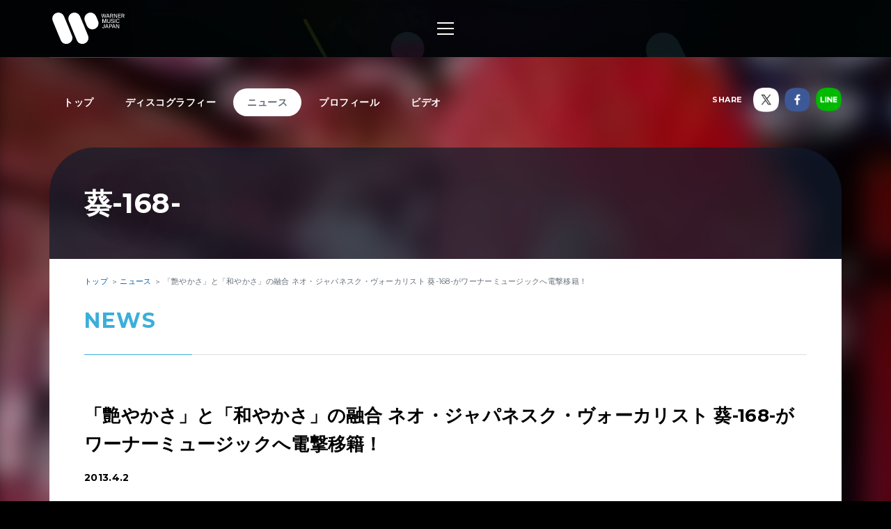

--- FILE ---
content_type: text/css
request_url: https://wmg.jp/assets/application-2377c1218932b80bb6654ab655b76532b179d4181dc334ccc5c73ff63cf49cf3.css
body_size: 67469
content:
@keyframes rotation{0%{transform:rotate(0deg)}to{transform:rotate(360deg)}}body{width:100%;font-size:10px;font-family:"Montserrat",Helvetica,Arial,"ヒラギノ角ゴ ProN W3","Hiragino Kaku Gothic ProN","メイリオ",Meiryo,sans-serif;color:#fff;background-color:#000;position:relative;letter-spacing:.05em;-webkit-tap-highlight-color:transparent;-webkit-font-smoothing:antialiased;-moz-osx-font-smoothing:grayscale;visibility:hidden}address,article,blockquote,body,canvas,caption,dd,div,dl,dt,fieldset,figure,footer,form,h1,h2,h3,h4,h5,h6,header,legend,li,nav,object,ol,p,pre,section,table,td,th,ul{margin:0;padding:0}table{border-spacing:0;width:100%;border-collapse:collapse;table-layout:fixed}fieldset,img{border:0;vertical-align:top}address,caption,cite,code,dfn,th,var{font-weight:400;font-style:normal}em,i,strong{font-style:normal}li,ol,ul{list-style:none}caption,td,th{text-align:left}h1,h2,h3,h4,h5,h6,small{font-weight:400;font-size:100%}q:after,q:before{content:""}.-artistlist .artistlist__header .artistlist__search .artistlist__refiner .artistlist__items .artistlist__item.-space a,.-faq .faq__body .faq__body__block .faq-toggle dt.is-active,abbr,acronym{border:0}.footer__share>div iframe,caption,sup,td,th{vertical-align:top}sub{vertical-align:baseline}a,embed,object{outline:0}a:active,a:focus,a:hover{outline:0}article,canvas,figure,footer,header,main,nav,section{display:block}body.-loaded{visibility:visible}br{letter-spacing:0}*,::after,::before{box-sizing:border-box}a{color:inherit;text-decoration:none}b,em,strong{font-weight:700}.-italic{font-style:italic}::-moz-selection{background:rgba(170,178,189,0.5)}::selection{background:rgba(170,178,189,0.5)}input[type=email],input[type=password],input[type=search],input[type=text],input[type=url],textarea{margin:0;padding:0;font:inherit;border:0;border-radius:0;background:0 0;outline:0;-moz-appearance:none;-webkit-appearance:none;appearance:none}button,input[type=button],input[type=reset],input[type=submit],select{margin:0;padding:0;border:0;background:0 0;color:inherit;font:inherit;-moz-appearance:none;-webkit-appearance:none}select{border-radius:0}button,input[type=button],input[type=reset],input[type=submit]{text-align:left;outline:0;appearance:none;cursor:pointer}button::-moz-focus-inner,input[type=button]::-moz-focus-inner,input[type=reset]::-moz-focus-inner,input[type=submit]::-moz-focus-inner{padding:0;border:0}img{max-width:100%;height:auto}.mt10{margin-top:10px}.-hidden{display:block;overflow:hidden;height:0}.-clear::after{content:"";clear:both;display:block}.-fl{float:left}.footer,.header,.main{position:relative;z-index:4}.footer,.main{z-index:3}.main{z-index:2}.modal{z-index:5}.spotifypopup{z-index:6}.content{width:100%;overflow:hidden}.hide{display:none}@media (max-width: 750px){.pc{display:none !important}}@media (min-width: 751px){body{letter-spacing:.03em;width:100%;min-width:1100px}.sp{display:none}a:not(.-disabled){transition:opacity 300ms ease-out}a:not(.-disabled):hover{opacity:.7;transition:opacity 120ms ease-in-out}.-current a:not(.-disabled){transition:none}.-current a:not(.-disabled):hover{opacity:1;transition:none}}@media (min-width: 1179px){body{width:100%}.sp{display:none}}@media (min-width: 751px) and (max-width: 1178px){.sp{display:none}}@font-face{font-family:"wmg-icons";src:url([data-uri]) format("woff"),url([data-uri]) format("truetype");font-weight:400;font-style:normal}.wmgIcon{font-size:30px;line-height:1}.wmgArrow::before{font-family:"wmg-icons";content:"";text-rendering:optimizeLegibility;-webkit-font-smoothing:antialiased;-moz-osx-font-smoothing:grayscale;speak:none}.wmgArrow,.wmgArrow::before,.wmgIcon,.wmgIcon::before{display:inline-block;vertical-align:top}.wmgIcon::before{font-family:"wmg-icons";content:"";text-rendering:optimizeLegibility;-webkit-font-smoothing:antialiased;-moz-osx-font-smoothing:grayscale;speak:none;font-size:100%}.wmgIcon.-a::before{content:"\f101"}.wmgIcon.-airplane::before{content:"\f102"}.wmgIcon.-arrow_down_2::before{content:"\f103"}.wmgIcon.-arrow_down::before{content:"\f104"}.wmgIcon.-arrow_left_2::before{content:"\f105"}.wmgIcon.-arrow_left_3::before{content:"\f106"}.wmgIcon.-arrow_left::before{content:"\f107"}.wmgIcon.-arrow_right_2::before{content:"\f108"}.wmgIcon.-arrow_right_3::before{content:"\f109"}.wmgIcon.-arrow_right::before{content:"\f10a"}.wmgIcon.-arrow_up_2::before{content:"\f10b"}.wmgIcon.-arrow_up::before{content:"\f10c"}.wmgIcon.-close::before{content:"\f10d"}.wmgIcon.-facebook::before{content:"\f10e"}.wmgIcon.-music::before{content:"\f10f"}.wmgIcon.-play::before{content:"\f110"}.wmgIcon.-plus::before{content:"\f111"}.wmgIcon.-pv::before{content:"\f112"}.wmgIcon.-q::before{content:"\f113"}.wmgIcon.-seach::before{content:"\f114"}.wmgIcon.-search::before{content:"\f115"}.wmgIcon.-twitter::before{content:"\f116"}.wmgArrow{border-radius:11px;width:14px;height:11px;background-color:#0059a7;font-size:30px;line-height:1}.wmgArrow::before{color:#fff;font-size:11px}.wmgArrow.-down,.wmgArrow.-up{width:11px;height:14px}.wmgArrow.-up::before{content:"\f10c"}.wmgArrow.-down::before{content:"\f104"}.wmgArrow.-left,.wmgArrow.-right{margin:-4px 7px 0;vertical-align:middle}.wmgArrow.-left::before{content:"\f107"}.wmgArrow.-right{text-align:right}.wmgArrow.-right::before{content:"\f10a"}.wmgArrow.-large{width:30px;height:36px;border-radius:14px}.wmgArrow.-large::before{font-size:30px}.wmgArrow.-large.-left,.wmgArrow.-large.-right{width:36px;height:30px}@media (min-width: 751px){.wmgArrow{width:28px;height:22px;border-radius:22px}.wmgArrow::before{font-size:22px}.wmgArrow.-down,.wmgArrow.-up{width:22px;height:28px}.wmgArrow.-left,.wmgArrow.-right{margin:0 14px;vertical-align:-8px}.wmgArrow.-large{width:44px;height:56px;border-radius:28px}.wmgArrow.-large::before{font-size:44px}.wmgArrow.-large.-left,.wmgArrow.-large.-right{width:56px;height:44px}}[data-original]{opacity:.4}[data-wmg-filter-list]{position:relative}[data-wmg-filter-list] [data-wmg-filter-item],[data-wmg-filter-list] [data-wmg-filter-item].-filtered{transition:opacity 150ms 50ms ease-in-out,transform 250ms 0ms ease-in-out}[data-wmg-filter-list] [data-wmg-filter-item].-filtered{transform:scale(0);opacity:0}.embeded .pickup .pickup__article.-empty,[data-wmg-filter-empty]{font-size:12px;font-weight:700;color:rgba(255,255,255,0.8);overflow:hidden;height:0;opacity:0;transition:height 0ms 201ms linear,opacity 200ms 0ms ease-in-out}.-empty .embeded .pickup .pickup__article.-empty,.-empty [data-wmg-filter-empty],.embeded .pickup .-empty .pickup__article.-empty{height:auto;opacity:1;transition:height 0ms 0ms linear,opacity 200ms 1ms ease-in-out}.footer{background-color:rgba(0,0,0,0.6)}.footer__inner{padding:54px 20px 50px;position:relative}.footer__share{margin:0 -20px;padding:15px 0 10px;font-size:0;background-color:#1e1e1e;text-align:center;display:none}.footer__share.cookie-allowed{display:block}.footer__nav>ul>li>em,.footer__share>div{font-size:10px;display:inline-block;vertical-align:top}.footer__share>div{margin:0 5px 5px}.footer__share>div.-line iframe ~ iframe{margin-left:3px}.footer__logo{margin-top:27px}.footer__logo img{width:92px;height:40px}.footer__toTop,.specials__toTop{position:absolute;top:-17px;left:50%;transform:translateX(-50%);z-index:1}.footer__nav{margin-top:21px;line-height:1.8}.footer__nav>ul{letter-spacing:-.4em}.footer__nav>ul>li{font-size:0;border-top:1px solid rgba(255,255,255,0.1);letter-spacing:.03em}.footer__nav>ul>li>em{width:33%;padding:16px 0;font-weight:700}.footer__nav>ul>li>ul{width:67%;padding:13px 0 13px 8%;display:inline-block;vertical-align:top}.footer__nav>ul>li>ul li{margin-right:22px;font-size:10px;display:inline-block}.footer__nav>ul>li>ul li:last-child{margin-right:0}.footer__nav>ul>li>ul li a{padding:4px 0;display:inline-block}.footer__info{margin-top:22px;padding-top:22px;border-top:1px solid rgba(255,255,255,0.1);position:relative}.footer__info::before{content:"";width:32%;height:1px;display:block;background-color:#0059a7;position:absolute;top:0;left:0}.footer__info>em{font-size:12px;font-weight:400;text-align:center;display:block;margin-bottom:42px}.footer__banner ul,.footer__info>ul,.header__share ul{font-size:0}.footer__info>ul>li{margin:0 22px 13px 0;font-size:9px;line-height:1.334;display:inline-block}.footer__banner{margin-top:24px}.footer__banner ul li{width:31%;margin:0 3.3% 5px 0;font-size:10px;display:inline-block;vertical-align:middle}.footer__banner ul li:nth-child(3n){margin-right:0}.footer__copyright,.nav__sns>ul{margin-top:35px;text-align:center}.footer__copyright small{font-size:9px}@media (min-width: 751px){.footer{padding:95px 20px 160px}.footer .footer__inner{max-width:1138px;margin:0 auto;padding:0}.footer .footer__header,.footer .footer__share{position:absolute;top:0;left:0}.footer .footer__share{margin:0;padding:0;text-align:left;background:0 0;top:110px}.footer .footer__share>div{margin:0 0 12px;display:block;white-space:nowrap}.footer .footer__logo{margin-top:0}.footer .footer__logo img{width:145px;height:63px}.footer .footer__toTop,.footer .specials__toTop{top:-115px;left:auto;right:0;transform:none;transition:transform 120ms 0ms cubic-bezier(0.17, 0.67, 0.52, 0.98);-webkit-transition:transform 120ms 0ms cubic-bezier(0.17, 0.67, 0.52, 0.98)}.footer .footer__toTop:hover,.footer .specials__toTop:hover{transform:scale(1.1);-webkit-transform:scale(1.1)}.footer .footer__nav{margin-top:0;margin-left:250px}.footer .footer__info>ul,.footer .footer__nav>ul{font-size:0}.footer .footer__nav>ul>li{width:25%;vertical-align:top;border-top:none;display:inline-block}.footer .footer__nav>ul>li>em{width:100%;padding:0;font-size:16px;display:block}.footer .footer__nav>ul>li>ul{width:100%;margin-top:15px;padding:0;display:block}.footer .footer__nav>ul>li>ul li{margin-right:0;margin-bottom:10px;font-size:12px;display:block}.footer .footer__nav>ul>li>ul li a{padding:0;display:block}.footer .footer__info{margin-top:55px;margin-left:250px;padding-top:35px}.footer .footer__info::before{width:205px}.footer .footer__info>em{font-size:14px;text-align:left;margin-bottom:30px}.footer .footer__info>em .wmgArrow{margin-left:0;vertical-align:middle}.footer .footer__info>ul>li{margin:0 40px 15px 0;font-size:12px}.footer .footer__banner{margin-top:160px}.footer .footer__banner ul{text-align:center;letter-spacing:-.4em;font-size:0}.footer .footer__banner ul li{width:20%;margin:0 0 10px;padding:0 8px}.footer .footer__copyright{margin-top:0;position:absolute;top:250px;left:0;padding-bottom:47px}.footer .footer__copyright small{font-size:10px}}.header{padding:18px 0 20px}.header.-min .header__share{display:none}.header__inner{text-align:center;position:relative;z-index:1}.header__logo{display:inline-block;position:relative;z-index:1}.header__logo img{width:74px;height:32px;vertical-align:top}.header__toggle{position:absolute;top:10px;left:26px}.header__toggle.-open{width:21px;height:16px;z-index:0}.header__toggle.-open a{height:100%;padding:7px 0;display:block}.header__toggle.-open a span,.header__toggle.-open a::after,.header__toggle.-open a::before{width:100%;height:2px;background-color:#fff;display:block}.header__toggle.-open a::after,.header__toggle.-open a::before{content:"";position:absolute;left:0}.header__toggle.-open a::before{top:0}.header__toggle.-open a::after{bottom:0}.header__toggle.-close{width:18px;height:18px;top:25px;left:27px;z-index:1}.header__toggle.-close a{width:100%;height:100%;display:block}.header__toggle.-close a::after,.header__toggle.-close a::before{width:130%;height:2px;background-color:#fff;display:block;content:"";position:absolute}.header__toggle.-close a::before{top:0;left:2px;transform:rotate(45deg);transform-origin:left top}.header__toggle.-close a::after{bottom:0;left:2px;transform:rotate(-45deg);transform-origin:left bottom}.header__nav{z-index:2}.header__share{position:absolute;top:7px;right:17px}.header__share li{width:24px;font-size:10px;vertical-align:top;display:inline-block}.header__share li+li{margin-left:7px}@media (min-width: 751px){.header{height:132px;margin:0 auto;padding:26px 0;transition:height 150ms 0ms ease-in-out,padding 100ms 50ms ease-in-out}.header::after{content:"";clear:both;display:block}.header.-min{height:82px;padding:18px 0;transition:none}.header.-min .header__logo{margin-top:0;transition:none}.header.-min .header__logo img{width:112px;height:45px;transition:none}.header.-min .header__toggle a,.header__toggle a{padding:8px 0;cursor:pointer;transition:opacity 200ms ease-in-out}.header.-min .header__toggle a:hover,.header__toggle a:hover{opacity:.75}.header.-min .header__toggle.-open{height:18px}.header.-min .header__toggle.-close{height:0;overflow:hidden}.header.-min .nav__content,.header.-min .nav__search{opacity:0;height:0;overflow:hidden}.header__inner{max-width:1178px;margin:0 auto;padding:0 20px}.header__logo{width:150px;margin-top:8px;text-align:left;float:left;transition:margin 320ms 0ms ease-in-out}.header__logo img{width:150px;height:61px;transition:width 320ms 0ms ease-in-out}.header__toggle{width:24px;height:18px;top:14px;left:50%;transform:translateX(-50%);opacity:1;overflow:auto}.header__toggle.-open{width:24px;height:0}.header__toggle.-open a{padding:8px 0}.header__toggle.-close{height:0;overflow:hidden}.header__nav{width:calc(100% - 150px);float:left}.header__share{display:none}.nav__content,.nav__search{opacity:1;height:80px;overflow:visible;transition:opacity 200ms 150ms ease-in-out,height 0ms 0ms ease-in-out,overflow 0ms 0ms ease-in-out}.nav__search{height:55px}}.modal{width:100%;height:100%;text-align:center;white-space:nowrap;background-color:rgba(0,0,0,0.8);overflow:auto;display:none;position:fixed;top:0;bottom:0;left:0;right:0;-webkit-overflow-scrolling:touch}.modal::before,.modal__outer{vertical-align:middle;display:inline-block}.modal::before{content:"";height:100%}[data-wmg-modal-target]{display:none}.modal__outer{width:100%;margin:0 auto;padding:20px;text-align:left;white-space:normal;position:relative;opacity:0;transform:scale(0.9);transition:opacity 150ms 50ms cubic-bezier(0.17, 0.67, 0.52, 0.98),transform 250ms 0ms cubic-bezier(0.17, 0.67, 0.52, 0.98)}.modal__outer.-shown{opacity:1;transform:scale(1)}.modal__outer.-purchase{max-width:760px}.modal__outer.-purchase .modal__closer{width:24px;height:24px;line-height:24px;font-size:24px;top:20px;right:20px}.modal__outer.-video{padding-top:40px;max-width:940px}.modal__outer.-video .modal__closer{width:28px;height:28px;line-height:28px;font-size:28px;top:5px;right:11px}.modal__inner{position:relative;z-index:0}.modal__closer{color:#fff;background-color:#0059a7;border-radius:50%;position:absolute;z-index:1}.modal__closer>.wmgIcon{font-size:inherit;position:absolute;top:0;left:50%;transform:translateX(-50%)}.modal__btns{margin-top:20px;text-align:center;position:relative;z-index:1}.modal__next,.modal__prev{margin:0 8px;padding:9px 14px;color:#000;font-size:9px;font-weight:700;text-transform:uppercase;border-radius:30px;background-color:#fff;transition:transform 120ms 0ms cubic-bezier(0.17, 0.67, 0.52, 0.98);-webkit-transition:transform 120ms 0ms cubic-bezier(0.17, 0.67, 0.52, 0.98);display:none}.modal__next:hover,.modal__prev:hover{transform:scale(1.14);-webkit-transform:scale(1.14)}.modal__next>.wmgIcon,.modal__prev>.wmgIcon{font-size:16px;vertical-align:middle}.-artistlist .artistlist__body .search__result .artistresult__list .artistresult__item>a>div,.modal__next.-shown,.modal__prev.-shown,.nav__sns>ul li{display:inline-block}.modal__prev{padding-right:22px}.modal__next{padding-left:22px}@media (min-width: 751px){.modal__outer .modal__closer{transition:transform 120ms 0ms cubic-bezier(0.17, 0.67, 0.52, 0.98);-webkit-transition:transform 120ms 0ms cubic-bezier(0.17, 0.67, 0.52, 0.98)}.modal__outer .modal__closer:hover{transform:scale(1.14);-webkit-transform:scale(1.14)}.modal__outer.-purchase .modal__closer,.modal__outer.-video .modal__closer{width:35px;height:35px;line-height:35px;font-size:35px;top:16px;right:16px}.modal__outer.-video{padding:60px 20px}.modal__outer.-video .modal__closer{top:10px}.modal__closer{cursor:pointer}.modal__btns{margin-top:40px}.modal__next,.modal__prev{margin:0 10px;padding:12px 16px;font-size:12px}.modal__next>.wmgIcon,.modal__prev>.wmgIcon{font-size:20px;vertical-align:-3px}.modal__prev{padding-right:24px}.modal__next{padding-left:24px}}.-black.-bg,.nav__link>a.-black.-bg:hover{background-color:#000}.-black.-txt{color:#000}.-white.-bg,.nav__link>a.-white.-bg:hover,.nav__search input{background-color:#fff}.-white.-txt{color:#fff}.-warnerblue.-bg,.nav__link>a.-warnerblue.-bg:hover{background-color:#0059a7}.-warnerblue.-txt{color:#0059a7}.-aqua.-bg,.nav__link>a.-aqua.-bg:hover{background-color:#3bafda}.-aqua.-txt{color:#3bafda}.-blue.-bg,.nav__link>a.-blue.-bg:hover{background-color:#4a89dc}.-blue.-txt{color:#4a89dc}.-mint.-bg,.nav__link>a.-mint.-bg:hover{background-color:#37bc9b}.-mint.-txt{color:#37bc9b}.-grass.-bg,.nav__link>a.-grass.-bg:hover{background-color:#8cc152}.-grass.-txt{color:#8cc152}.-pink.-bg,.nav__link>a.-pink.-bg:hover{background-color:#ee689d}.-pink.-txt{color:#ee689d}.-purple.-bg,.nav__link>a.-purple.-bg:hover{background-color:#967adc}.-purple.-txt{color:#967adc}.-yellow.-bg,.nav__link>a.-yellow.-bg:hover{background-color:#f6bb42}.-yellow.-txt{color:#f6bb42}.-orange.-bg,.nav__link>a.-orange.-bg:hover{background-color:#fc6e51}.-orange.-txt{color:#fc6e51}.-red.-bg,.nav__link>a.-red.-bg:hover{background-color:#ed5565}.-red.-txt{color:#ed5565}.-mediumgray.-bg,.nav__link>a.-mediumgray.-bg:hover{background-color:#aab2bd}.-mediumgray.-txt{color:#aab2bd}.-darkgray.-bg,.nav__link>a.-darkgray.-bg:hover{background-color:#656d78}.-darkgray.-txt{color:#656d78}.-nightblack.-bg,.nav__link>a.-nightblack.-bg:hover{background-color:#121c2e}.-nightblack.-txt{color:#121c2e}.nav{background-color:rgba(0,0,0,0.85);position:fixed;top:0;left:0;right:0;height:0;opacity:0;overflow:hidden;transition:height 0ms 301ms linear,opacity 300ms 0ms ease-in-out,overflow 0ms 301ms linear}.nav.-shown{height:100%;opacity:1;overflow:auto;-webkit-overflow-scrolling:touch;transition:height 0ms 101ms linear,opacity 300ms 101ms ease-in-out,overflow 0ms 100ms linear}.nav .header__logo{position:absolute;top:18px;left:50%;transform:translateX(-50%)}.nav__inner{padding:71px 25px 80px;background-color:rgba(18,28,46,0.7)}.nav__search{width:100%;margin-top:15px;font-size:12px;position:relative}.nav__search input{width:100%;padding:9px 40px 10px 20px;border-radius:2em;font-size:16px}.nav__search button{color:#a7a7a7;position:absolute;top:1px;right:5px;z-index:1}.nav__search button i{font-size:36px;line-height:38px}.nav__links{margin-top:40px}.nav__link{padding-bottom:30px}.nav__link>a{color:#fff;border-radius:20px;padding:10px 0}.nav__link>a.-black.-bg{background-color:rgba(0,0,0,0.8)}.nav__link>a.-white.-bg{background-color:rgba(255,255,255,0.8)}.nav__link>a.-warnerblue.-bg{background-color:rgba(0,89,167,0.8)}.nav__link>a.-aqua.-bg{background-color:rgba(59,175,218,0.8)}.nav__link>a.-blue.-bg{background-color:rgba(74,137,220,0.8)}.nav__link>a.-mint.-bg{background-color:rgba(55,188,155,0.8)}.nav__link>a.-grass.-bg{background-color:rgba(140,193,82,0.8)}.nav__link>a.-pink.-bg{background-color:rgba(238,104,157,0.8)}.nav__link>a.-purple.-bg{background-color:rgba(150,122,220,0.8)}.nav__link>a.-yellow.-bg{background-color:rgba(246,187,66,0.8)}.nav__link>a.-orange.-bg{background-color:rgba(252,110,81,0.8)}.nav__link>a.-red.-bg{background-color:rgba(237,85,101,0.8)}.nav__link>a.-mediumgray.-bg{background-color:rgba(170,178,189,0.8)}.nav__link>a.-darkgray.-bg{background-color:rgba(101,109,120,0.8)}.nav__link>a.-nightblack.-bg{background-color:rgba(18,28,46,0.8)}.nav__link>a,.nav__sns>p{font-size:14px;font-weight:700;display:block}.nav__sns>ul{margin-top:12px;font-size:0}.nav__sns>ul li{width:46px;margin:0 7px}@media (max-width: 750px){.nav__search input::-moz-placeholder{position:relative;top:-2px}.nav__search input:-ms-input-placeholder{position:relative;top:-2px}.nav__search input::-webkit-input-placeholder{position:relative;top:-2px}}@media (min-width: 751px){.nav,.nav__inner{background-color:transparent}.nav{position:relative;right:auto;height:auto;opacity:1}.nav,.nav.-shown{overflow:visible;transition:none}.nav .header__logo{display:none}.nav__inner{width:100%;padding:0}.nav__search{width:200px;margin-top:0;margin-left:30px;position:absolute;top:10px;right:0}.nav__search input{width:100%;height:55px;padding:0 40px 0 20px;font-size:14px;line-height:55px}.nav__search button{top:0;right:5px}.nav__search button i{font-size:36px;line-height:55px}.nav__content{padding:0 230px 0 30px}.nav__content::after{content:"";clear:both;display:block}.nav__links{margin-top:28px;font-size:0;display:inline-block;float:left}.nav__link{font-size:14px;font-weight:700;line-height:1.857;display:inline-block;vertical-align:top;position:relative;z-index:0;letter-spacing:.05em}.nav__link+.nav__link{margin-left:30px}.nav__link>a{transition:opacity 150ms ease-in-out;padding:0;background-color:transparent !important}.nav__link>a:hover{opacity:.75}.nav__link:hover{z-index:1}.nav__sns{margin-top:10px;text-align:center;float:right}.nav__sns>p{color:#4a89dc;font-size:11px;line-height:1;letter-spacing:.05em}.nav__sns ul{margin-top:10px;font-size:0}.nav__sns ul li{width:38px;margin:0;vertical-align:middle;display:inline-block}.nav__sns ul li+li{margin-left:8px}}.page__header{overflow:hidden}.page__title{padding-top:40px;font-size:27px;text-align:center}.page__title em{text-transform:uppercase;letter-spacing:.05em}.page__title span{color:#fff;font-size:11px;display:block}@media (min-width: 751px){.page__header{max-width:1178px;margin-left:auto;margin-right:auto;padding:0 20px;overflow:visible}.page__header::before{width:205px}.page__header .page__title{padding-top:62px;font-size:42px;text-align:left}.page__header .page__title span{font-size:14px;margin-left:20px;display:inline-block}}.list__pager{padding-bottom:40px;font-size:0;text-align:center}.list__pager .pager__next,.list__pager .pager__num,.list__pager .pager__prev{width:40px;height:33px;margin:0 2px;font-size:10px;line-height:32px;text-align:center;font-weight:700;border-radius:20px;border:1px solid rgba(0,0,0,0.12);display:inline-block;color:#0059a7}.list__pager .pager__num.-current,.list__pager .pager__num.-omit{border-color:transparent;color:#000}.-dark .list__pager .pager__num{border:1px solid rgba(255,255,255,0.46)}.-dark .list__pager .pager__num.-current,.-dark .list__pager .pager__num.-omit{border-color:transparent;color:#fff}.list__pager .pager__num.-omit{width:10px}.list__pager .pager__next,.list__pager .pager__prev{color:#aab2bd}.-dark .list__pager .pager__next,.-dark .list__pager .pager__prev{border:1px solid rgba(255,255,255,0.46)}.list__pager a:hover{border:1px solid #0059a7}@media (min-width: 751px){.list__pager{padding-bottom:50px}.list__pager .pager__next,.list__pager .pager__num,.list__pager .pager__prev{width:52px;height:42px;margin:0 4px;font-size:14px;line-height:41px;border-radius:30px}.list__pager .pager__num.-omit{margin:0;width:30px}}.artist .artist__body,.feature__body,.information__detail,.package_detail{font-size:14px}@media (max-width: 750px){.artist .artist__body,.feature__body,.information__detail,.package_detail{font-size:12px}}.artist .artist__body .top0,.feature__body .top0,.information__detail .top0,.package_detail .top0{margin-top:0 !important}.artist .artist__body .top5,.feature__body .top5,.information__detail .top5,.package_detail .top5{margin-top:5px !important}.artist .artist__body .top10,.feature__body .top10,.information__detail .top10,.package_detail .top10{margin-top:10px !important}.artist .artist__body .top15,.feature__body .top15,.information__detail .top15,.package_detail .top15{margin-top:15px !important}.artist .artist__body .top20,.feature__body .top20,.information__detail .top20,.package_detail .top20{margin-top:20px !important}.artist .artist__body .top30,.feature__body .top30,.information__detail .top30,.package_detail .top30{margin-top:30px !important}.artist .artist__body .top40,.feature__body .top40,.information__detail .top40,.package_detail .top40{margin-top:40px !important}.artist .artist__body .bottom0,.feature__body .bottom0,.information__detail .bottom0,.package_detail .bottom0{margin-bottom:0 !important}.artist .artist__body .bottom5,.feature__body .bottom5,.information__detail .bottom5,.package_detail .bottom5{margin-bottom:5px !important}.artist .artist__body .bottom10,.feature__body .bottom10,.information__detail .bottom10,.package_detail .bottom10{margin-bottom:10px !important}.artist .artist__body .bottom15,.feature__body .bottom15,.information__detail .bottom15,.package_detail .bottom15{margin-bottom:15px !important}.artist .artist__body .bottom20,.feature__body .bottom20,.information__detail .bottom20,.package_detail .bottom20{margin-bottom:20px !important}.artist .artist__body .bottom25,.feature__body .bottom25,.information__detail .bottom25,.package_detail .bottom25{margin-bottom:25px !important}.artist .artist__body .bottom30,.feature__body .bottom30,.information__detail .bottom30,.package_detail .bottom30{margin-bottom:30px !important}.artist .artist__body .bottom40,.feature__body .bottom40,.information__detail .bottom40,.package_detail .bottom40{margin-bottom:40px !important}.artist .artist__body .left5,.feature__body .left5,.information__detail .left5,.package_detail .left5{margin-left:5px !important}.artist .artist__body .left10,.feature__body .left10,.information__detail .left10,.package_detail .left10{margin-left:10px !important}.artist .artist__body .left20,.feature__body .left20,.information__detail .left20,.package_detail .left20{margin-left:20px !important}.artist .artist__body .right10,.feature__body .right10,.information__detail .right10,.package_detail .right10{margin-right:10px !important}.artist .artist__body .right20,.feature__body .right20,.information__detail .right20,.package_detail .right20{margin-right:20px !important}.artist .artist__body .margin10,.feature__body .margin10,.information__detail .margin10,.package_detail .margin10{margin:10px !important}.artist .artist__body .m-lr10,.feature__body .m-lr10,.information__detail .m-lr10,.package_detail .m-lr10{margin:0 10px !important}.artist .artist__body .p-top0,.feature__body .p-top0,.information__detail .p-top0,.package_detail .p-top0{padding-top:0 !important}.artist .artist__body .p-top5,.feature__body .p-top5,.information__detail .p-top5,.package_detail .p-top5{padding-top:5px !important}.artist .artist__body .p-top10,.feature__body .p-top10,.information__detail .p-top10,.package_detail .p-top10{padding-top:10px !important}.artist .artist__body .p-top20,.feature__body .p-top20,.information__detail .p-top20,.package_detail .p-top20{padding-top:20px !important}.artist .artist__body .p-bottom10,.feature__body .p-bottom10,.information__detail .p-bottom10,.package_detail .p-bottom10{padding-bottom:10px !important}.artist .artist__body .p-bottom15,.feature__body .p-bottom15,.information__detail .p-bottom15,.package_detail .p-bottom15{padding-bottom:15px !important}.artist .artist__body .p-bottom20,.feature__body .p-bottom20,.information__detail .p-bottom20,.package_detail .p-bottom20{padding-bottom:20px !important}.artist .artist__body .padding10,.feature__body .padding10,.information__detail .padding10,.package_detail .padding10{padding:10px !important}.artist .artist__body .p-lr10,.feature__body .p-lr10,.information__detail .p-lr10,.package_detail .p-lr10{padding:0 10px !important}.artist .artist__body .parts_head,.feature__body .parts_head,.information__detail .parts_head,.package_detail .parts_head{background:#000;color:#fff;padding:10px;font-weight:700;margin:60px 0 30px}.artist .artist__body .bottom15 textarea,.artist .artist__body .bottom20 textarea,.artist .artist__body .bottom30 textarea,.artist.-dark .artist__body .bottom15 textarea,.artist.-dark .artist__body .bottom20 textarea,.artist.-dark .artist__body .bottom30 textarea,.feature__body .bottom15 textarea,.feature__body .bottom20 textarea,.feature__body .bottom30 textarea,.feature__body.-dark .artist__body .bottom15 textarea,.feature__body.-dark .artist__body .bottom20 textarea,.feature__body.-dark .artist__body .bottom30 textarea,.information__detail .bottom15 textarea,.information__detail .bottom20 textarea,.information__detail .bottom30 textarea,.package_detail .bottom15 textarea,.package_detail .bottom20 textarea,.package_detail .bottom30 textarea{width:100%;border:2px dotted #e0e0e0;margin:10px 0 80px;padding:10px}.artist .artist__body .bcvideobox,.feature__body .bcvideobox,.information__detail .bcvideobox,.package_detail .bcvideobox{display:none}.artist .artist__body p.category_title,.artist.-dark .artist__body p.category_title,.feature__body p.category_title,.feature__body.-dark .artist__body p.category_title,.information__detail p.category_title,.package_detail p.category_title{font-size:28px;font-weight:700;background:#efefef;padding:20px;margin:32px 0 56px}@media (max-width: 750px){.artist .artist__body p.category_title,.feature__body p.category_title,.information__detail p.category_title,.package_detail p.category_title{font-size:18px;padding:16px 14px}}.artist .artist__body p.category_title span,.feature__body p.category_title span,.information__detail p.category_title span,.package_detail p.category_title span{position:relative;display:inline-block;font-size:14px;margin-left:8px;bottom:4px}@media (max-width: 750px){.artist .artist__body p.category_title span,.feature__body p.category_title span,.information__detail p.category_title span,.package_detail p.category_title span{font-size:10px;bottom:3px;margin-left:4px}}.artist .artist__body h3.tit_01,.feature__body h3.tit_01,.information__detail h3.tit_01,.package_detail h3.tit_01{font-size:18px;font-weight:700;margin:10px 0 20px}@media (max-width: 750px){.artist .artist__body h3.tit_01,.feature__body h3.tit_01,.information__detail h3.tit_01,.package_detail h3.tit_01{font-size:15px;margin:10px 0 16px}}.artist .artist__body h4.tit_01,.feature__body h4.tit_01,.information__detail h4.tit_01,.package_detail h4.tit_01{font-size:16px;font-weight:700;border-bottom:1px solid #e0e0e0;padding-bottom:10px;margin:10px 0 20px}@media (max-width: 750px){.artist .artist__body h4.tit_01,.feature__body h4.tit_01,.information__detail h4.tit_01,.package_detail h4.tit_01{font-size:14px;padding-bottom:8px;margin:10px 0 20px}}.artist .artist__body h5.tit_01,.feature__body h5.tit_01,.information__detail h5.tit_01,.package_detail h5.tit_01{font-size:16px;font-weight:700;color:#0059a7;border-bottom:2px solid #0059a7;padding-bottom:10px;margin:10px 0 20px}@media (max-width: 750px){.artist .artist__body h5.tit_01,.feature__body h5.tit_01,.information__detail h5.tit_01,.package_detail h5.tit_01{font-size:14px;padding-bottom:8px;margin:10px 0 20px}}.artist .artist__body h6.tit_01,.feature__body h6.tit_01,.information__detail h6.tit_01,.package_detail h6.tit_01{font-size:16px;font-weight:700;background:#efefef;padding:10px 16px;margin:10px 0 20px}@media (max-width: 750px){.artist .artist__body h6.tit_01,.feature__body h6.tit_01,.information__detail h6.tit_01,.package_detail h6.tit_01{font-size:14px;padding:10px 12px}}.artist .artist__body h6.tit_02,.feature__body h6.tit_02,.information__detail h6.tit_02,.package_detail h6.tit_02{font-size:16px;font-weight:700;margin:10px 0 20px}@media (max-width: 750px){.artist .artist__body h6.tit_02,.feature__body h6.tit_02,.information__detail h6.tit_02,.package_detail h6.tit_02{font-size:14px}}.artist .artist__body ul.set_download01::after,.artist .artist__body ul.set_download02::after,.artist.-dark .artist__body ul.set_download01::after,.feature__body ul.set_download01::after,.feature__body ul.set_download02::after,.feature__body.-dark .artist__body ul.set_download01::after,.information__detail ul.set_download01::after,.information__detail ul.set_download02::after,.package_detail ul.set_download01::after,.package_detail ul.set_download02::after{content:"";display:block;clear:both}.artist .artist__body ul.set_download01 li,.artist.-dark .artist__body ul.set_download01 li,.feature__body ul.set_download01 li,.feature__body.-dark .artist__body ul.set_download01 li,.information__detail ul.set_download01 li,.package_detail ul.set_download01 li{float:left;margin:0 10px 10px 0}@media (max-width: 750px){.artist .artist__body ul.set_download01 li,.feature__body ul.set_download01 li,.information__detail ul.set_download01 li,.package_detail ul.set_download01 li{margin:0 10px 6px 0}}.artist .artist__body ul.list_01,.artist .artist__body ul.list_02,.artist .artist__body ul.list_03,.artist .artist__body ul.list_04,.artist .artist__body ul.list_attn01,.artist .artist__body ul.list_pdf2,.artist .artist__body ul.set_download02,.feature__body ul.list_01,.feature__body ul.list_02,.feature__body ul.list_03,.feature__body ul.list_04,.feature__body ul.list_attn01,.feature__body ul.list_pdf2,.feature__body ul.set_download02,.information__detail ul.list_01,.information__detail ul.list_02,.information__detail ul.list_03,.information__detail ul.list_04,.information__detail ul.list_attn01,.information__detail ul.list_pdf2,.information__detail ul.set_download02,.package_detail ul.list_01,.package_detail ul.list_02,.package_detail ul.list_03,.package_detail ul.list_04,.package_detail ul.list_attn01,.package_detail ul.list_pdf2,.package_detail ul.set_download02{margin-top:10px}.artist .artist__body ul.set_download02 li,.feature__body ul.set_download02 li,.information__detail ul.set_download02 li,.package_detail ul.set_download02 li{float:left;padding:0 5px 10px}.artist .artist__body ul.set_download02 li a,.feature__body ul.set_download02 li a,.information__detail ul.set_download02 li a,.package_detail ul.set_download02 li a{width:150px;height:58px;display:block;border-radius:35px;overflow:hidden}.artist .artist__body ul.set_download02 li.-bordered a,.feature__body ul.set_download02 li.-bordered a,.information__detail ul.set_download02 li.-bordered a,.package_detail ul.set_download02 li.-bordered a{border:1px solid rgba(0,0,0,0.12)}.artist .artist__body ul.set_download02 li:not(.-bordered) a,.feature__body ul.set_download02 li:not(.-bordered) a,.information__detail ul.set_download02 li:not(.-bordered) a,.package_detail ul.set_download02 li:not(.-bordered) a{border:1px solid transparent}@media (max-width: 750px){.artist .artist__body ul.set_download02 li,.feature__body ul.set_download02 li,.information__detail ul.set_download02 li,.package_detail ul.set_download02 li{padding:0 3px 6px;width:33.3333%}.artist .artist__body ul.set_download02 li a,.feature__body ul.set_download02 li a,.information__detail ul.set_download02 li a,.package_detail ul.set_download02 li a{width:100%;height:auto}}.artist .artist__body p.list_01,.artist .artist__body ul.list_01 li,.feature__body p.list_01,.feature__body ul.list_01 li,.information__detail p.list_01,.information__detail ul.list_01 li,.package_detail p.list_01,.package_detail ul.list_01 li{list-style:none;padding-left:38px;padding-top:1px;background:url(/assets/img/templete/ico_arrow_blue.png) left 0% no-repeat;background-size:30px 22px;margin-bottom:8px}@media (max-width: 750px){.artist .artist__body p.list_01,.artist .artist__body ul.list_01 li,.feature__body p.list_01,.feature__body ul.list_01 li,.information__detail p.list_01,.information__detail ul.list_01 li,.package_detail p.list_01,.package_detail ul.list_01 li{background-size:24px 18px;padding-left:28px}}.artist .artist__body p.list_02,.artist .artist__body ul.list_02 li,.feature__body p.list_02,.feature__body ul.list_02 li,.information__detail p.list_02,.information__detail ul.list_02 li,.package_detail p.list_02,.package_detail ul.list_02 li{list-style:none;padding-left:38px;padding-top:1px;background:url(/assets/img/templete/ico_arrow_gray.png) left 0% no-repeat;background-size:30px 22px;margin-bottom:8px}@media (max-width: 750px){.artist .artist__body p.list_02,.artist .artist__body ul.list_02 li,.feature__body p.list_02,.feature__body ul.list_02 li,.information__detail p.list_02,.information__detail ul.list_02 li,.package_detail p.list_02,.package_detail ul.list_02 li{background-size:24px 18px;padding-left:28px}}.artist .artist__body p.list_03,.artist .artist__body ul.list_03 li,.feature__body p.list_03,.feature__body ul.list_03 li,.information__detail p.list_03,.information__detail ul.list_03 li,.package_detail p.list_03,.package_detail ul.list_03 li{list-style:none;padding-left:32px;padding-top:1px;background:url(/assets/img/templete/ico_arrow_gray2.png) left 0% no-repeat;background-size:22px 22px;margin-bottom:8px}@media (max-width: 750px){.artist .artist__body p.list_03,.artist .artist__body ul.list_03 li,.feature__body p.list_03,.feature__body ul.list_03 li,.information__detail p.list_03,.information__detail ul.list_03 li,.package_detail p.list_03,.package_detail ul.list_03 li{background-size:18px 18px;padding-left:24px}}.artist .artist__body p.list_04,.artist .artist__body ul.list_04 li,.feature__body p.list_04,.feature__body ul.list_04 li,.information__detail p.list_04,.information__detail ul.list_04 li,.package_detail p.list_04,.package_detail ul.list_04 li{list-style:disc;list-style-position:inside;margin-bottom:8px}.artist .artist__body ul.list_pdf2 li,.feature__body ul.list_pdf2 li,.information__detail ul.list_pdf2 li,.package_detail ul.list_pdf2 li{position:relative;list-style:none;padding-left:44px;padding-top:3px;margin-bottom:8px}.artist .artist__body ul.list_pdf2 li:before,.artist.-dark .artist__body ul.list_pdf2 li:before,.feature__body ul.list_pdf2 li:before,.feature__body.-dark .artist__body ul.list_pdf2 li:before,.information__detail ul.list_pdf2 li:before,.package_detail ul.list_pdf2 li:before{position:absolute;top:0;left:0;content:"";width:31px;height:31px;background:url(/assets/img/templete/ico_pdf.png) left 0% no-repeat;background-size:100%}.artist .artist__body ul.list_attn01 li,.feature__body ul.list_attn01 li,.information__detail ul.list_attn01 li,.package_detail ul.list_attn01 li{list-style:none;padding-left:20px;background:url(/assets/img/templete/ico_asterisk.png) left 5px no-repeat;background-size:9px 9px;margin-bottom:8px}.artist .artist__body ul.list_btn,.feature__body ul.list_btn,.information__detail ul.list_btn,.package_detail ul.list_btn{letter-spacing:-.4em;margin:10px 0 30px;text-align:left}@media (max-width: 750px){.artist .artist__body ul.list_btn,.feature__body ul.list_btn,.information__detail ul.list_btn,.package_detail ul.list_btn{text-align:left}}.artist .artist__body ul.list_btn a,.artist.-dark .artist__body ul.list_btn a,.feature__body ul.list_btn a,.feature__body.-dark .artist__body ul.list_btn a,.information__detail ul.list_btn a,.package_detail ul.list_btn a{display:block;padding:10px 20px}.artist .artist__body ul.list_btn li,.feature__body ul.list_btn li,.information__detail ul.list_btn li,.package_detail ul.list_btn li{letter-spacing:normal;display:inline-block;color:#0059a7;border-radius:50px;border:1px solid #e2e2e2;background:#fff;box-sizing:border-box;margin-right:10px;margin-bottom:12px;text-align:center;vertical-align:top}@media (max-width: 750px){.artist .artist__body ul.list_btn li,.feature__body ul.list_btn li,.information__detail ul.list_btn li,.package_detail ul.list_btn li{width:48%;margin-right:2%}}.artist .artist__body ul.list_btn li a:hover,.feature__body ul.list_btn li a:hover,.information__detail ul.list_btn li a:hover,.package_detail ul.list_btn li a:hover{opacity:.5;color:#0059a7}.artist .artist__body ol,.artist .artist__body ol.list_num,.feature__body ol,.feature__body ol.list_num,.information__detail ol,.information__detail ol.list_num,.package_detail ol,.package_detail ol.list_num{margin-bottom:10px;margin-top:10px}.artist .artist__body ol li,.artist .artist__body ol.list_num li,.feature__body ol li,.feature__body ol.list_num li,.information__detail ol li,.information__detail ol.list_num li,.package_detail ol li,.package_detail ol.list_num li{list-style-type:decimal;list-style-position:inside;margin-left:0;margin-bottom:5px}.artist .artist__body dl.box_01,.feature__body dl.box_01,.information__detail dl.box_01,.package_detail dl.box_01{border:#e0e0e0 1px solid;padding:32px;margin:10px 0;line-height:1.8}@media (max-width: 750px){.artist .artist__body dl.box_01,.feature__body dl.box_01,.information__detail dl.box_01,.package_detail dl.box_01{padding:24px 20px}}.artist .artist__body dl.box_01 dt,.feature__body dl.box_01 dt,.information__detail dl.box_01 dt,.package_detail dl.box_01 dt{font-weight:700;font-size:16px;margin-bottom:12px}@media (max-width: 750px){.artist .artist__body dl.box_01 dt,.feature__body dl.box_01 dt,.information__detail dl.box_01 dt,.package_detail dl.box_01 dt{font-size:14px}}.artist .artist__body dl.box_02,.feature__body dl.box_02,.information__detail dl.box_02,.package_detail dl.box_02{background:#f5f5f5;padding:32px;margin:10px 0;line-height:1.8}@media (max-width: 750px){.artist .artist__body dl.box_02,.feature__body dl.box_02,.information__detail dl.box_02,.package_detail dl.box_02{padding:24px 20px}}.artist .artist__body dl.box_02 dt,.artist.-dark .artist__body dl.box_01 dt,.feature__body dl.box_02 dt,.feature__body.-dark .artist__body dl.box_01 dt,.information__detail dl.box_02 dt,.package_detail dl.box_02 dt{font-weight:700;font-size:16px;margin-bottom:12px}@media (max-width: 750px){.artist .artist__body dl.box_02 dt,.feature__body dl.box_02 dt,.information__detail dl.box_02 dt,.package_detail dl.box_02 dt{font-size:14px}}.artist .artist__body dl.box_03,.feature__body dl.box_03,.information__detail dl.box_03,.package_detail dl.box_03{background:#e5eef6;padding:32px;margin:10px 0;line-height:1.8}@media (max-width: 750px){.artist .artist__body dl.box_03,.feature__body dl.box_03,.information__detail dl.box_03,.package_detail dl.box_03{padding:24px 20px}}.artist .artist__body dl.box_03 dt,.feature__body dl.box_03 dt,.information__detail dl.box_03 dt,.package_detail dl.box_03 dt{font-weight:700;font-size:16px;margin-bottom:12px;color:#0059a7}@media (max-width: 750px){.artist .artist__body dl.box_03 dt,.feature__body dl.box_03 dt,.information__detail dl.box_03 dt,.package_detail dl.box_03 dt{font-size:14px}}.artist .artist__body dl.box_04,.feature__body dl.box_04,.information__detail dl.box_04,.package_detail dl.box_04{background:#fdeeef;padding:32px;margin:10px 0;line-height:1.8}@media (max-width: 750px){.artist .artist__body dl.box_04,.feature__body dl.box_04,.information__detail dl.box_04,.package_detail dl.box_04{padding:24px 20px}}.artist .artist__body dl.box_04 dt,.feature__body dl.box_04 dt,.information__detail dl.box_04 dt,.package_detail dl.box_04 dt{font-weight:700;font-size:16px;margin-bottom:12px;color:#ed5565}@media (max-width: 750px){.artist .artist__body dl.box_04 dt,.feature__body dl.box_04 dt,.information__detail dl.box_04 dt,.package_detail dl.box_04 dt{font-size:14px}}.artist .artist__body div.box_common01,.feature__body div.box_common01,.information__detail div.box_common01,.package_detail div.box_common01{border:#e0e0e0 1px solid;padding:32px;margin:10px 0 32px;line-height:1.8}@media (max-width: 750px){.artist .artist__body div.box_common01,.feature__body div.box_common01,.information__detail div.box_common01,.package_detail div.box_common01{padding:24px 20px}}.artist .artist__body div.box_common02,.feature__body div.box_common02,.information__detail div.box_common02,.package_detail div.box_common02{background:#f5f5f5;padding:32px;margin:10px 0 32px;line-height:1.8}@media (max-width: 750px){.artist .artist__body div.box_common02,.feature__body div.box_common02,.information__detail div.box_common02,.package_detail div.box_common02{padding:24px 20px}}.artist .artist__body div.box_common03,.feature__body div.box_common03,.information__detail div.box_common03,.package_detail div.box_common03{background:#e5eef6;padding:32px;margin:10px 0 32px;line-height:1.8}@media (max-width: 750px){.artist .artist__body div.box_common03,.feature__body div.box_common03,.information__detail div.box_common03,.package_detail div.box_common03{padding:24px 20px}}.artist .artist__body div.box_common04,.feature__body div.box_common04,.information__detail div.box_common04,.package_detail div.box_common04{background:#656d78;padding:32px;margin:10px 0 32px;line-height:1.8;color:#fff}@media (max-width: 750px){.artist .artist__body div.box_common04,.feature__body div.box_common04,.information__detail div.box_common04,.package_detail div.box_common04{padding:24px 20px}}.artist .artist__body div.box_common_attn,.feature__body div.box_common_attn,.information__detail div.box_common_attn,.package_detail div.box_common_attn{background:#fdeeef;padding:32px;margin:10px 0 32px;line-height:1.8}@media (max-width: 750px){.artist .artist__body div.box_common_attn,.feature__body div.box_common_attn,.information__detail div.box_common_attn,.package_detail div.box_common_attn{padding:24px 20px}}.artist .artist__body table.tbl_01{margin:10px auto 40px}.artist .artist__body table.tbl_01,.artist .artist__body table.tbl_02{text-align:left;border:1px solid #e0e0e0;border-collapse:collapse;border-spacing:0;background:#fff}.artist .artist__body table.tbl_04,.feature__body table.tbl_01{margin:10px auto 40px}.artist .artist__body table.tbl_04,.feature__body table.tbl_01,.feature__body table.tbl_02{text-align:left;border:1px solid #e0e0e0;border-collapse:collapse;border-spacing:0;background:#fff}.feature__body table.tbl_04,.information__detail table.tbl_01{margin:10px auto 40px}.feature__body table.tbl_04,.information__detail table.tbl_01,.information__detail table.tbl_02{text-align:left;border:1px solid #e0e0e0;border-collapse:collapse;border-spacing:0;background:#fff}.information__detail table.tbl_04,.package_detail table.tbl_01{margin:10px auto 40px}.information__detail table.tbl_04,.package_detail table.tbl_01,.package_detail table.tbl_02,.package_detail table.tbl_04{text-align:left;border:1px solid #e0e0e0;border-collapse:collapse;border-spacing:0;background:#fff}.package_detail table.tbl_04{margin:10px auto 40px}.artist .artist__body table.tbl_01,.artist .artist__body table.tbl_04,.feature__body table.tbl_01,.feature__body table.tbl_04,.information__detail table.tbl_01,.information__detail table.tbl_04,.package_detail table.tbl_01,.package_detail table.tbl_04{width:100% !important}.artist .artist__body table.tbl_02,.artist .artist__body table.tbl_05,.feature__body table.tbl_02,.feature__body table.tbl_05,.information__detail table.tbl_02,.information__detail table.tbl_05,.package_detail table.tbl_02,.package_detail table.tbl_05{width:auto !important;margin:10px 0 40px}.artist .artist__body table.stripe,.artist .artist__body table.stripe2,.feature__body table.stripe,.feature__body table.stripe2,.information__detail table.stripe,.information__detail table.stripe2,.package_detail table.stripe,.package_detail table.stripe2{border:0;border-top:1px solid #e0e0e0;border-bottom:1px solid #e0e0e0;background:#fff;margin-top:10px}.artist .artist__body table.tbl_01 th,.artist .artist__body table.tbl_02 th,.feature__body table.tbl_01 th,.feature__body table.tbl_02 th,.information__detail table.tbl_01 th,.information__detail table.tbl_02 th,.package_detail table.tbl_01 th,.package_detail table.tbl_02 th{border:1px solid #e0e0e0;background:#efefef;padding:16px 24px}@media (max-width: 750px){.artist .artist__body table.tbl_01 th,.artist .artist__body table.tbl_02 th,.feature__body table.tbl_01 th,.feature__body table.tbl_02 th,.information__detail table.tbl_01 th,.information__detail table.tbl_02 th,.package_detail table.tbl_01 th,.package_detail table.tbl_02 th{padding:16px 8px;font-size:10px}}.artist .artist__body table.tbl_03 th,.artist .artist__body table.tbl_04 th,.artist .artist__body table.tbl_05 th,.feature__body table.tbl_03 th,.feature__body table.tbl_04 th,.feature__body table.tbl_05 th,.information__detail table.tbl_03 th,.information__detail table.tbl_04 th,.information__detail table.tbl_05 th,.package_detail table.tbl_03 th,.package_detail table.tbl_04 th,.package_detail table.tbl_05 th{border:1px solid #e0e0e0;background:#efefef;padding:10px 16px;font-size:12px}@media (max-width: 750px){.artist .artist__body table.tbl_03 th,.artist .artist__body table.tbl_04 th,.artist .artist__body table.tbl_05 th,.feature__body table.tbl_03 th,.feature__body table.tbl_04 th,.feature__body table.tbl_05 th,.information__detail table.tbl_03 th,.information__detail table.tbl_04 th,.information__detail table.tbl_05 th,.package_detail table.tbl_03 th,.package_detail table.tbl_04 th,.package_detail table.tbl_05 th{padding:10px 12px;font-size:10px}}.artist .artist__body table.tbl_01 td,.artist .artist__body table.tbl_02 td,.feature__body table.tbl_01 td,.feature__body table.tbl_02 td,.information__detail table.tbl_01 td,.information__detail table.tbl_02 td,.package_detail table.tbl_01 td,.package_detail table.tbl_02 td{border:1px solid #e0e0e0;padding:16px 24px;background:#fff}@media (max-width: 750px){.artist .artist__body table.tbl_01 td,.artist .artist__body table.tbl_02 td,.feature__body table.tbl_01 td,.feature__body table.tbl_02 td,.information__detail table.tbl_01 td,.information__detail table.tbl_02 td,.package_detail table.tbl_01 td,.package_detail table.tbl_02 td{padding:16px 8px;font-size:10px}}.artist .artist__body table.tbl_03 td,.artist .artist__body table.tbl_04 td,.artist .artist__body table.tbl_05 td,.feature__body table.tbl_03 td,.feature__body table.tbl_04 td,.feature__body table.tbl_05 td,.information__detail table.tbl_03 td,.information__detail table.tbl_04 td,.information__detail table.tbl_05 td,.package_detail table.tbl_03 td,.package_detail table.tbl_04 td,.package_detail table.tbl_05 td{border:1px solid #e0e0e0;padding:10px 16px;font-size:12px;background:#fff}@media (max-width: 750px){.artist .artist__body table.tbl_03 td,.artist .artist__body table.tbl_04 td,.artist .artist__body table.tbl_05 td,.feature__body table.tbl_03 td,.feature__body table.tbl_04 td,.feature__body table.tbl_05 td,.information__detail table.tbl_03 td,.information__detail table.tbl_04 td,.information__detail table.tbl_05 td,.package_detail table.tbl_03 td,.package_detail table.tbl_04 td,.package_detail table.tbl_05 td{padding:10px 12px;font-size:10px}}.artist .artist__body table.stripe th,.artist .artist__body table.stripe2 th,.feature__body table.stripe th,.feature__body table.stripe2 th,.information__detail table.stripe th,.information__detail table.stripe2 th,.package_detail table.stripe th,.package_detail table.stripe2 th{border:0;background:#fff}@media (max-width: 750px){.artist .artist__body table.stripe th,.artist .artist__body table.stripe2 th,.feature__body table.stripe th,.feature__body table.stripe2 th,.information__detail table.stripe th,.information__detail table.stripe2 th,.package_detail table.stripe th,.package_detail table.stripe2 th{padding:16px 8px;font-size:10px}}.artist .artist__body table.stripe th,.feature__body table.stripe th,.information__detail table.stripe th,.package_detail table.stripe th{padding:16px 24px}.artist .artist__body table.stripe2 th,.feature__body table.stripe2 th,.information__detail table.stripe2 th,.package_detail table.stripe2 th{padding:10px 16px;font-size:12px}@media (max-width: 750px){.artist .artist__body table.stripe2 th,.feature__body table.stripe2 th,.information__detail table.stripe2 th,.package_detail table.stripe2 th{padding:10px 8px;font-size:10px}}.artist .artist__body table.stripe td{border:0;border-top:1px solid #e0e0e0;font-size:12px}.feature__body table.stripe td{font-size:12px}.artist .artist__body table.stripe2 td,.feature__body table.stripe td,.feature__body table.stripe2 td{border:0;border-top:1px solid #e0e0e0}.information__detail table.stripe td{font-size:12px}.information__detail table.stripe td,.information__detail table.stripe2 td{border:0;border-top:1px solid #e0e0e0}.package_detail table.stripe td{font-size:12px}.package_detail table.stripe td,.package_detail table.stripe2 td{border:0;border-top:1px solid #e0e0e0}@media (max-width: 750px){.artist .artist__body table.stripe td,.artist .artist__body table.stripe2 td,.feature__body table.stripe td,.feature__body table.stripe2 td,.information__detail table.stripe td,.information__detail table.stripe2 td,.package_detail table.stripe td,.package_detail table.stripe2 td{padding:16px 8px;font-size:10px}}.artist .artist__body table.stripe td,.feature__body table.stripe td,.information__detail table.stripe td,.package_detail table.stripe td{padding:16px 24px}.artist .artist__body table.stripe tr:nth-child(even),.artist .artist__body table.stripe2 tr:nth-child(even),.feature__body table.stripe tr:nth-child(even),.feature__body table.stripe2 tr:nth-child(even),.information__detail table.stripe tr:nth-child(even),.information__detail table.stripe2 tr:nth-child(even),.package_detail table.stripe tr:nth-child(even),.package_detail table.stripe2 tr:nth-child(even){background:#f9f9f9}.artist .artist__body table.stripe2 td,.feature__body table.stripe2 td,.information__detail table.stripe2 td,.package_detail table.stripe2 td{padding:10px 16px;font-size:12px}@media (max-width: 750px){.artist .artist__body table.stripe2 td,.feature__body table.stripe2 td,.information__detail table.stripe2 td,.package_detail table.stripe2 td{padding:10px 8px;font-size:10px}}.artist .artist__body .list_pdf,.feature__body .list_pdf,.information__detail .list_pdf,.package_detail .list_pdf{list-style:none;padding-left:44px;padding-top:3px;min-height:31px;margin-top:5px;background:url(/assets/img/templete/ico_pdf.png) left no-repeat;background-size:31px 31px}@media (max-width: 750px){.artist .artist__body .list_pdf,.feature__body .list_pdf,.information__detail .list_pdf,.package_detail .list_pdf{background-size:25px 25px;padding-left:34px}}.artist .artist__body .list_anc,.feature__body .list_anc,.information__detail .list_anc,.package_detail .list_anc{list-style:none;padding-left:32px;padding-top:5px;margin-top:5px;background:url(/assets/img/templete/ico_arrow_down_blue.png) left 5px no-repeat;background-size:20px 20px}@media (max-width: 750px){.artist .artist__body .list_anc,.feature__body .list_anc,.information__detail .list_anc,.package_detail .list_anc{background-size:18px 18px;padding-left:26px}}.artist .artist__body .list_anc02,.feature__body .list_anc02,.information__detail .list_anc02,.package_detail .list_anc02{list-style:none;padding-left:32px;padding-top:5px;margin-top:5px;background:url(/assets/img/templete/ico_arrow_down_gray.png) left 9px no-repeat;background-size:20px 20px}@media (max-width: 750px){.artist .artist__body .list_anc02,.feature__body .list_anc02,.information__detail .list_anc02,.package_detail .list_anc02{background-size:18px 18px;padding-left:26px}}.artist .artist__body .list_external01,.feature__body .list_external01,.information__detail .list_external01,.package_detail .list_external01{list-style:none;padding-left:28px;padding-top:5px;margin-top:5px;background:url(/assets/img/templete/ico_blank.png) left 9px no-repeat;background-size:14px 12px;word-break:break-word;overflow-wrap:break-word}@media (max-width: 750px){.artist .artist__body .list_external01,.feature__body .list_external01,.information__detail .list_external01,.package_detail .list_external01{background-size:12px 10px;padding-left:20px}}.artist .artist__body .list_external02,.feature__body .list_external02,.information__detail .list_external02,.package_detail .list_external02{list-style:none;padding-left:28px;padding-top:5px;margin-top:5px;background:url(/assets/img/templete/ico_blank2.png) left 9px no-repeat;background-size:14px 12px;word-break:break-word;overflow-wrap:break-word}@media (max-width: 750px){.artist .artist__body .list_external02,.feature__body .list_external02,.information__detail .list_external02,.package_detail .list_external02{background-size:12px 10px;padding-left:20px}}.artist .artist__body .btn_change_amazon,.artist .artist__body .btn_change_itunes2,.feature__body .btn_change_amazon,.feature__body .btn_change_itunes2,.information__detail .btn_change_amazon,.information__detail .btn_change_itunes2,.package_detail .btn_change_amazon,.package_detail .btn_change_itunes2{border-radius:35px;overflow:hidden;display:inline-block;margin-top:10px}.artist .artist__body .btn_change_amazon,.feature__body .btn_change_amazon,.information__detail .btn_change_amazon,.package_detail .btn_change_amazon{border:1px solid rgba(0,0,0,0.12)}.artist .artist__body .btn_change_amazon img,.artist .artist__body .btn_change_itunes2 img,.feature__body .btn_change_amazon img,.feature__body .btn_change_itunes2 img,.information__detail .btn_change_amazon img,.information__detail .btn_change_itunes2 img,.package_detail .btn_change_amazon img,.package_detail .btn_change_itunes2 img{width:150px}.artist .artist__body .btn_change_apmusic img,.artist .artist__body .btn_change_itunes img,.feature__body .btn_change_apmusic img,.feature__body .btn_change_itunes img,.information__detail .btn_change_apmusic img,.information__detail .btn_change_itunes img,.package_detail .btn_change_apmusic img,.package_detail .btn_change_itunes img{width:138px}.artist .artist__body .font_strong,.feature__body .font_strong,.information__detail .font_strong,.package_detail .font_strong{margin-top:5px;font-weight:700}@media (max-width: 750px){.artist .artist__body .font_strong,.feature__body .font_strong,.information__detail .font_strong,.package_detail .font_strong{font-size:12px}}.artist .artist__body .font_s,.feature__body .font_s,.information__detail .font_s,.package_detail .font_s{margin-top:5px;font-size:12px}@media (max-width: 750px){.artist .artist__body .font_s,.feature__body .font_s,.information__detail .font_s,.package_detail .font_s{font-size:11px}}.artist .artist__body .font_m,.feature__body .font_m,.information__detail .font_m,.package_detail .font_m{margin-top:5px;font-size:normal}.artist .artist__body .font_l,.feature__body .font_l,.information__detail .font_l,.package_detail .font_l{margin-top:5px;font-size:16px}@media (max-width: 750px){.artist .artist__body .font_l,.feature__body .font_l,.information__detail .font_l,.package_detail .font_l{font-size:14px}}.artist .artist__body .font_xl,.feature__body .font_xl,.information__detail .font_xl,.package_detail .font_xl{margin-top:5px;font-size:18px}@media (max-width: 750px){.artist .artist__body .font_xl,.feature__body .font_xl,.information__detail .font_xl,.package_detail .font_xl{font-size:16px}}.artist .artist__body .txt_blue,.feature__body .txt_blue,.information__detail .txt_blue,.package_detail .txt_blue{margin-top:5px;color:#0059a7}.artist .artist__body .txt_aqua,.feature__body .txt_aqua,.information__detail .txt_aqua,.package_detail .txt_aqua{margin-top:5px;color:#3bafda}.artist .artist__body .txt_green,.feature__body .txt_green,.information__detail .txt_green,.package_detail .txt_green{margin-top:5px;color:#37bc9b}.artist .artist__body .txt_pink,.feature__body .txt_pink,.information__detail .txt_pink,.package_detail .txt_pink{margin-top:5px;color:#ee689d}.artist .artist__body .txt_orange,.feature__body .txt_orange,.information__detail .txt_orange,.package_detail .txt_orange{margin-top:5px;color:#fc6e51}.artist .artist__body .txt_red,.feature__body .txt_red,.information__detail .txt_red,.package_detail .txt_red{margin-top:5px;color:#ed5565}.artist .artist__body .txt_attn,.feature__body .txt_attn,.information__detail .txt_attn,.package_detail .txt_attn{margin-top:5px;color:red}.artist .artist__body .txt_gray,.feature__body .txt_gray,.information__detail .txt_gray,.package_detail .txt_gray{margin-top:5px;color:#aaa}.artist .artist__body .txt_gray02,.feature__body .txt_gray02,.information__detail .txt_gray02,.package_detail .txt_gray02{margin-top:5px;color:#666}.artist .artist__body .txt_gray03,.feature__body .txt_gray03,.information__detail .txt_gray03,.package_detail .txt_gray03{margin-top:5px;color:#333}.artist .artist__body .txt_blk,.feature__body .txt_blk,.information__detail .txt_blk,.package_detail .txt_blk{margin-top:5px;color:#000}.artist .artist__body .txt_wht,.feature__body .txt_wht,.information__detail .txt_wht,.package_detail .txt_wht{margin-top:5px;color:#fff}.artist .artist__body .set_app,.artist .artist__body .set_app_yet,.feature__body .set_app,.feature__body .set_app_yet,.information__detail .set_app,.information__detail .set_app_yet,.package_detail .set_app,.package_detail .set_app_yet{margin-top:10px;text-align:center}.artist .artist__body .set_app_yet span,.feature__body .set_app_yet span,.information__detail .set_app_yet span,.package_detail .set_app_yet span{margin:0 auto;font-size:28px;font-weight:700;display:inline-block;color:#fff;border-radius:50px;background:#bbb;box-sizing:border-box;padding:24px 92px}@media (max-width: 750px){.artist .artist__body .set_app_yet span,.feature__body .set_app_yet span,.information__detail .set_app_yet span,.package_detail .set_app_yet span{font-size:21px;padding:18px 64px}}.artist .artist__body .set_app a,.feature__body .set_app a,.information__detail .set_app a,.package_detail .set_app a{margin:0 auto;font-size:28px;font-weight:700;display:inline-block;width:auto;color:#fff;border-radius:50px;background:#0059a7;box-sizing:border-box;padding:24px 92px}@media (max-width: 750px){.artist .artist__body .set_app a,.feature__body .set_app a,.information__detail .set_app a,.package_detail .set_app a{font-size:21px;padding:18px 64px}}.artist .artist__body .set_app a:hover,.artist.-dark .artist__body .set_app a:hover,.feature__body .set_app a:hover,.feature__body.-dark .artist__body .set_app a:hover,.information__detail .set_app a:hover,.package_detail .set_app a:hover{opacity:.8;color:#fff}@media (max-width: 750px){.artist .artist__body .box_resizeimg img,.feature__body .box_resizeimg img,.information__detail .box_resizeimg img,.package_detail .box_resizeimg img{width:100%;height:auto}}.artist .artist__body .box_spnone,.feature__body .box_spnone,.information__detail .box_spnone,.package_detail .box_spnone{display:block}@media (max-width: 750px){.artist .artist__body .box_spnone,.feature__body .box_spnone,.information__detail .box_spnone,.package_detail .box_spnone{display:none}}.artist .artist__body .box_pcnone,.feature__body .box_pcnone,.information__detail .box_pcnone,.package_detail .box_pcnone{display:none}@media (max-width: 750px){.artist .artist__body .box_pcnone,.feature__body .box_pcnone,.information__detail .box_pcnone,.package_detail .box_pcnone{display:block}}.artist .artist__body .box_downloadplugin,.artist .artist__body .box_pdf,.artist .artist__body .box_wmp,.feature__body .box_downloadplugin,.feature__body .box_pdf,.feature__body .box_wmp,.information__detail .box_downloadplugin,.information__detail .box_pdf,.information__detail .box_wmp,.package_detail .box_downloadplugin,.package_detail .box_pdf,.package_detail .box_wmp{background-color:#eee;width:500px;margin:0 auto 10px;padding:18px;font-size:11px}@media (max-width: 750px){.artist .artist__body .box_downloadplugin,.artist .artist__body .box_pdf,.artist .artist__body .box_wmp,.feature__body .box_downloadplugin,.feature__body .box_pdf,.feature__body .box_wmp,.information__detail .box_downloadplugin,.information__detail .box_pdf,.information__detail .box_wmp,.package_detail .box_downloadplugin,.package_detail .box_pdf,.package_detail .box_wmp{width:100%;font-size:10px}}.artist .artist__body .box_pdf .btn,.feature__body .box_pdf .btn,.information__detail .box_pdf .btn,.package_detail .box_pdf .btn{display:inline-block;width:158px;vertical-align:top}@media (max-width: 750px){.artist .artist__body .box_pdf .btn,.feature__body .box_pdf .btn,.information__detail .box_pdf .btn,.package_detail .box_pdf .btn{display:block}}.artist .artist__body .box_pdf .txt,.feature__body .box_pdf .txt,.information__detail .box_pdf .txt,.package_detail .box_pdf .txt{margin-left:10px;display:inline-block;width:290px;line-height:1.8;vertical-align:top}@media (max-width: 750px){.artist .artist__body .box_pdf .txt,.feature__body .box_pdf .txt,.information__detail .box_pdf .txt,.package_detail .box_pdf .txt{width:100%;display:block;margin-top:10px;margin-left:0;line-height:1.6}}.artist .artist__body .box_wmp .btn,.feature__body .box_wmp .btn,.information__detail .box_wmp .btn,.package_detail .box_wmp .btn{display:inline-block;width:88px;vertical-align:top}@media (max-width: 750px){.artist .artist__body .box_wmp .btn,.feature__body .box_wmp .btn,.information__detail .box_wmp .btn,.package_detail .box_wmp .btn{display:block}}.artist .artist__body .box_wmp .txt,.feature__body .box_wmp .txt,.information__detail .box_wmp .txt,.package_detail .box_wmp .txt{margin-left:10px;display:inline-block;width:360px;line-height:1.8;vertical-align:top}@media (max-width: 750px){.artist .artist__body .box_wmp .txt,.feature__body .box_wmp .txt,.information__detail .box_wmp .txt,.package_detail .box_wmp .txt{width:100%;display:block;margin-top:10px;margin-left:0;line-height:1.6}}.artist .artist__body .box_downloadplugin .btn,.artist.-dark .artist__body .box_pdf .btn,.feature__body .box_downloadplugin .btn,.feature__body.-dark .artist__body .box_pdf .btn,.information__detail .box_downloadplugin .btn,.package_detail .box_downloadplugin .btn{display:inline-block;width:158px;vertical-align:top}@media (max-width: 750px){.artist .artist__body .box_downloadplugin .btn,.feature__body .box_downloadplugin .btn,.information__detail .box_downloadplugin .btn,.package_detail .box_downloadplugin .btn{display:block}}.artist .artist__body .box_downloadplugin .txt,.feature__body .box_downloadplugin .txt,.information__detail .box_downloadplugin .txt,.package_detail .box_downloadplugin .txt{margin-left:10px;display:inline-block;width:290px;line-height:1.8;vertical-align:top}@media (max-width: 750px){.artist .artist__body .box_downloadplugin .txt,.feature__body .box_downloadplugin .txt,.information__detail .box_downloadplugin .txt,.package_detail .box_downloadplugin .txt{width:100%;display:block;margin-top:10px;margin-left:0;line-height:1.6}}.artist .artist__body li.list_official,.artist .artist__body p.list_official,.artist .artist__body ul.list_official li,.feature__body li.list_official,.feature__body p.list_official,.feature__body ul.list_official li{padding:.05em 0 1em 56px;line-height:1.3;margin-bottom:5px !important;font-size:14px}.artist .artist__body li.list_fb,.artist .artist__body li.list_insta,.artist .artist__body li.list_line,.artist .artist__body li.list_tw,.artist .artist__body li.list_yt,.artist .artist__body p.list_fb,.artist .artist__body p.list_insta,.artist .artist__body p.list_line,.artist .artist__body p.list_tw,.artist .artist__body p.list_yt,.artist .artist__body ul.list_fb li,.artist .artist__body ul.list_insta li,.artist .artist__body ul.list_line li,.artist .artist__body ul.list_tw li,.artist .artist__body ul.list_yt li,.feature__body li.list_fb,.feature__body li.list_insta,.feature__body li.list_line,.feature__body li.list_tw,.feature__body li.list_yt,.feature__body p.list_fb,.feature__body p.list_insta,.feature__body p.list_line,.feature__body p.list_tw,.feature__body p.list_yt,.feature__body ul.list_fb li,.feature__body ul.list_insta li,.feature__body ul.list_line li,.feature__body ul.list_tw li,.feature__body ul.list_yt li{background:url(/assets/img/templete/ico_sns_hp.png) no-repeat left top;padding:.05em 0 1em 56px;line-height:1.3;margin-bottom:5px !important;font-size:14px}.information__detail li.list_official,.information__detail p.list_official,.information__detail ul.list_official li{padding:.05em 0 1em 56px;line-height:1.3;margin-bottom:5px !important;font-size:14px}.information__detail li.list_fb,.information__detail li.list_insta,.information__detail li.list_line,.information__detail li.list_tw,.information__detail li.list_yt,.information__detail p.list_fb,.information__detail p.list_insta,.information__detail p.list_line,.information__detail p.list_tw,.information__detail p.list_yt,.information__detail ul.list_fb li,.information__detail ul.list_insta li,.information__detail ul.list_line li,.information__detail ul.list_tw li,.information__detail ul.list_yt li{background:url(/assets/img/templete/ico_sns_hp.png) no-repeat left top;padding:.05em 0 1em 56px;line-height:1.3;margin-bottom:5px !important;font-size:14px}.package_detail li.list_official,.package_detail p.list_official,.package_detail ul.list_official li{padding:.05em 0 1em 56px;line-height:1.3;margin-bottom:5px !important;font-size:14px}.package_detail li.list_fb,.package_detail li.list_insta,.package_detail li.list_line,.package_detail li.list_tw,.package_detail li.list_yt,.package_detail p.list_fb,.package_detail p.list_insta,.package_detail p.list_line,.package_detail p.list_tw,.package_detail p.list_yt,.package_detail ul.list_fb li,.package_detail ul.list_insta li,.package_detail ul.list_line li,.package_detail ul.list_tw li,.package_detail ul.list_yt li{background:url(/assets/img/templete/ico_sns_hp.png) no-repeat left top;padding:.05em 0 1em 56px;line-height:1.3;margin-bottom:5px !important;font-size:14px}@media (max-width: 750px){.artist .artist__body li.list_fb,.artist .artist__body li.list_insta,.artist .artist__body li.list_line,.artist .artist__body li.list_official,.artist .artist__body li.list_tw,.artist .artist__body li.list_yt,.artist .artist__body p.list_fb,.artist .artist__body p.list_insta,.artist .artist__body p.list_line,.artist .artist__body p.list_official,.artist .artist__body p.list_tw,.artist .artist__body p.list_yt,.artist .artist__body ul.list_fb li,.artist .artist__body ul.list_insta li,.artist .artist__body ul.list_line li,.artist .artist__body ul.list_official li,.artist .artist__body ul.list_tw li,.artist .artist__body ul.list_yt li,.feature__body li.list_fb,.feature__body li.list_insta,.feature__body li.list_line,.feature__body li.list_official,.feature__body li.list_tw,.feature__body li.list_yt,.feature__body p.list_fb,.feature__body p.list_insta,.feature__body p.list_line,.feature__body p.list_official,.feature__body p.list_tw,.feature__body p.list_yt,.feature__body ul.list_fb li,.feature__body ul.list_insta li,.feature__body ul.list_line li,.feature__body ul.list_official li,.feature__body ul.list_tw li,.feature__body ul.list_yt li,.information__detail li.list_fb,.information__detail li.list_insta,.information__detail li.list_line,.information__detail li.list_official,.information__detail li.list_tw,.information__detail li.list_yt,.information__detail p.list_fb,.information__detail p.list_insta,.information__detail p.list_line,.information__detail p.list_official,.information__detail p.list_tw,.information__detail p.list_yt,.information__detail ul.list_fb li,.information__detail ul.list_insta li,.information__detail ul.list_line li,.information__detail ul.list_official li,.information__detail ul.list_tw li,.information__detail ul.list_yt li,.package_detail li.list_fb,.package_detail li.list_insta,.package_detail li.list_line,.package_detail li.list_official,.package_detail li.list_tw,.package_detail li.list_yt,.package_detail p.list_fb,.package_detail p.list_insta,.package_detail p.list_line,.package_detail p.list_official,.package_detail p.list_tw,.package_detail p.list_yt,.package_detail ul.list_fb li,.package_detail ul.list_insta li,.package_detail ul.list_line li,.package_detail ul.list_official li,.package_detail ul.list_tw li,.package_detail ul.list_yt li{background-size:34px 34px;padding:.05em 0 1em 45px;font-size:12px;line-height:1.4}}.artist .artist__body li.list_fb span.url,.artist .artist__body li.list_insta span.url,.artist .artist__body li.list_line span.url,.artist .artist__body li.list_official span.url,.artist .artist__body li.list_tw span.url,.artist .artist__body li.list_yt span.url,.artist .artist__body p.list_fb span.url,.artist .artist__body p.list_insta span.url,.artist .artist__body p.list_line span.url,.artist .artist__body p.list_official span.url,.artist .artist__body p.list_tw span.url,.artist .artist__body p.list_yt span.url,.artist .artist__body ul.list_fb li span.url,.artist .artist__body ul.list_insta li span.url,.artist .artist__body ul.list_line li span.url,.artist .artist__body ul.list_official li span.url,.artist .artist__body ul.list_tw li span.url,.artist .artist__body ul.list_yt li span.url,.artist.-dark .artist__body li.list_fb span.url,.artist.-dark .artist__body li.list_insta span.url,.artist.-dark .artist__body li.list_line span.url,.artist.-dark .artist__body li.list_official span.url,.artist.-dark .artist__body li.list_tw span.url,.artist.-dark .artist__body li.list_yt span.url,.artist.-dark .artist__body p.list_fb span.url,.artist.-dark .artist__body p.list_insta span.url,.artist.-dark .artist__body p.list_line span.url,.artist.-dark .artist__body p.list_official span.url,.artist.-dark .artist__body p.list_tw span.url,.artist.-dark .artist__body p.list_yt span.url,.artist.-dark .artist__body ul.list_fb li span.url,.artist.-dark .artist__body ul.list_insta li span.url,.artist.-dark .artist__body ul.list_line li span.url,.artist.-dark .artist__body ul.list_official li span.url,.artist.-dark .artist__body ul.list_tw li span.url,.artist.-dark .artist__body ul.list_yt li span.url,.feature__body li.list_fb span.url,.feature__body li.list_insta span.url,.feature__body li.list_line span.url,.feature__body li.list_official span.url,.feature__body li.list_tw span.url,.feature__body li.list_yt span.url,.feature__body p.list_fb span.url,.feature__body p.list_insta span.url,.feature__body p.list_line span.url,.feature__body p.list_official span.url,.feature__body p.list_tw span.url,.feature__body p.list_yt span.url,.feature__body ul.list_fb li span.url,.feature__body ul.list_insta li span.url,.feature__body ul.list_line li span.url,.feature__body ul.list_official li span.url,.feature__body ul.list_tw li span.url,.feature__body ul.list_yt li span.url,.feature__body.-dark .artist__body li.list_fb span.url,.feature__body.-dark .artist__body li.list_insta span.url,.feature__body.-dark .artist__body li.list_line span.url,.feature__body.-dark .artist__body li.list_official span.url,.feature__body.-dark .artist__body li.list_tw span.url,.feature__body.-dark .artist__body li.list_yt span.url,.feature__body.-dark .artist__body p.list_fb span.url,.feature__body.-dark .artist__body p.list_insta span.url,.feature__body.-dark .artist__body p.list_line span.url,.feature__body.-dark .artist__body p.list_official span.url,.feature__body.-dark .artist__body p.list_tw span.url,.feature__body.-dark .artist__body p.list_yt span.url,.feature__body.-dark .artist__body ul.list_fb li span.url,.feature__body.-dark .artist__body ul.list_insta li span.url,.feature__body.-dark .artist__body ul.list_line li span.url,.feature__body.-dark .artist__body ul.list_official li span.url,.feature__body.-dark .artist__body ul.list_tw li span.url,.feature__body.-dark .artist__body ul.list_yt li span.url,.information__detail li.list_fb span.url,.information__detail li.list_insta span.url,.information__detail li.list_line span.url,.information__detail li.list_official span.url,.information__detail li.list_tw span.url,.information__detail li.list_yt span.url,.information__detail p.list_fb span.url,.information__detail p.list_insta span.url,.information__detail p.list_line span.url,.information__detail p.list_official span.url,.information__detail p.list_tw span.url,.information__detail p.list_yt span.url,.information__detail ul.list_fb li span.url,.information__detail ul.list_insta li span.url,.information__detail ul.list_line li span.url,.information__detail ul.list_official li span.url,.information__detail ul.list_tw li span.url,.information__detail ul.list_yt li span.url,.package_detail li.list_fb span.url,.package_detail li.list_insta span.url,.package_detail li.list_line span.url,.package_detail li.list_official span.url,.package_detail li.list_tw span.url,.package_detail li.list_yt span.url,.package_detail p.list_fb span.url,.package_detail p.list_insta span.url,.package_detail p.list_line span.url,.package_detail p.list_official span.url,.package_detail p.list_tw span.url,.package_detail p.list_yt span.url,.package_detail ul.list_fb li span.url,.package_detail ul.list_insta li span.url,.package_detail ul.list_line li span.url,.package_detail ul.list_official li span.url,.package_detail ul.list_tw li span.url,.package_detail ul.list_yt li span.url{font-size:12px;line-height:1.2}@media (max-width: 750px){.artist .artist__body li.list_fb span.url,.artist .artist__body li.list_insta span.url,.artist .artist__body li.list_line span.url,.artist .artist__body li.list_official span.url,.artist .artist__body li.list_tw span.url,.artist .artist__body li.list_yt span.url,.artist .artist__body p.list_fb span.url,.artist .artist__body p.list_insta span.url,.artist .artist__body p.list_line span.url,.artist .artist__body p.list_official span.url,.artist .artist__body p.list_tw span.url,.artist .artist__body p.list_yt span.url,.artist .artist__body ul.list_fb li span.url,.artist .artist__body ul.list_insta li span.url,.artist .artist__body ul.list_line li span.url,.artist .artist__body ul.list_official li span.url,.artist .artist__body ul.list_tw li span.url,.artist .artist__body ul.list_yt li span.url,.feature__body li.list_fb span.url,.feature__body li.list_insta span.url,.feature__body li.list_line span.url,.feature__body li.list_official span.url,.feature__body li.list_tw span.url,.feature__body li.list_yt span.url,.feature__body p.list_fb span.url,.feature__body p.list_insta span.url,.feature__body p.list_line span.url,.feature__body p.list_official span.url,.feature__body p.list_tw span.url,.feature__body p.list_yt span.url,.feature__body ul.list_fb li span.url,.feature__body ul.list_insta li span.url,.feature__body ul.list_line li span.url,.feature__body ul.list_official li span.url,.feature__body ul.list_tw li span.url,.feature__body ul.list_yt li span.url,.information__detail li.list_fb span.url,.information__detail li.list_insta span.url,.information__detail li.list_line span.url,.information__detail li.list_official span.url,.information__detail li.list_tw span.url,.information__detail li.list_yt span.url,.information__detail p.list_fb span.url,.information__detail p.list_insta span.url,.information__detail p.list_line span.url,.information__detail p.list_official span.url,.information__detail p.list_tw span.url,.information__detail p.list_yt span.url,.information__detail ul.list_fb li span.url,.information__detail ul.list_insta li span.url,.information__detail ul.list_line li span.url,.information__detail ul.list_official li span.url,.information__detail ul.list_tw li span.url,.information__detail ul.list_yt li span.url,.package_detail li.list_fb span.url,.package_detail li.list_insta span.url,.package_detail li.list_line span.url,.package_detail li.list_official span.url,.package_detail li.list_tw span.url,.package_detail li.list_yt span.url,.package_detail p.list_fb span.url,.package_detail p.list_insta span.url,.package_detail p.list_line span.url,.package_detail p.list_official span.url,.package_detail p.list_tw span.url,.package_detail p.list_yt span.url,.package_detail ul.list_fb li span.url,.package_detail ul.list_insta li span.url,.package_detail ul.list_line li span.url,.package_detail ul.list_official li span.url,.package_detail ul.list_tw li span.url,.package_detail ul.list_yt li span.url{font-size:10px}}.artist .artist__body li.list_fb a,.artist .artist__body li.list_insta a,.artist .artist__body li.list_line a,.artist .artist__body li.list_official a,.artist .artist__body li.list_tw a,.artist .artist__body li.list_yt a,.artist .artist__body p.list_fb a,.artist .artist__body p.list_insta a,.artist .artist__body p.list_line a,.artist .artist__body p.list_official a,.artist .artist__body p.list_tw a,.artist .artist__body p.list_yt a,.artist .artist__body ul.list_fb li a,.artist .artist__body ul.list_insta li a,.artist .artist__body ul.list_line li a,.artist .artist__body ul.list_official li a,.artist .artist__body ul.list_tw li a,.artist .artist__body ul.list_yt li a,.feature__body li.list_fb a,.feature__body li.list_insta a,.feature__body li.list_line a,.feature__body li.list_official a,.feature__body li.list_tw a,.feature__body li.list_yt a,.feature__body p.list_fb a,.feature__body p.list_insta a,.feature__body p.list_line a,.feature__body p.list_official a,.feature__body p.list_tw a,.feature__body p.list_yt a,.feature__body ul.list_fb li a,.feature__body ul.list_insta li a,.feature__body ul.list_line li a,.feature__body ul.list_official li a,.feature__body ul.list_tw li a,.feature__body ul.list_yt li a,.information__detail li.list_fb a,.information__detail li.list_insta a,.information__detail li.list_line a,.information__detail li.list_official a,.information__detail li.list_tw a,.information__detail li.list_yt a,.information__detail p.list_fb a,.information__detail p.list_insta a,.information__detail p.list_line a,.information__detail p.list_official a,.information__detail p.list_tw a,.information__detail p.list_yt a,.information__detail ul.list_fb li a,.information__detail ul.list_insta li a,.information__detail ul.list_line li a,.information__detail ul.list_official li a,.information__detail ul.list_tw li a,.information__detail ul.list_yt li a,.package_detail li.list_fb a,.package_detail li.list_insta a,.package_detail li.list_line a,.package_detail li.list_official a,.package_detail li.list_tw a,.package_detail li.list_yt a,.package_detail p.list_fb a,.package_detail p.list_insta a,.package_detail p.list_line a,.package_detail p.list_official a,.package_detail p.list_tw a,.package_detail p.list_yt a,.package_detail ul.list_fb li a,.package_detail ul.list_insta li a,.package_detail ul.list_line li a,.package_detail ul.list_official li a,.package_detail ul.list_tw li a,.package_detail ul.list_yt li a{color:#0059a7}.artist .artist__body li.list_official,.artist .artist__body p.list_official,.artist .artist__body ul.list_official li,.feature__body li.list_official,.feature__body p.list_official,.feature__body ul.list_official li,.information__detail li.list_official,.information__detail p.list_official,.information__detail ul.list_official li,.package_detail li.list_official,.package_detail p.list_official,.package_detail ul.list_official li{background:url(/assets/img/templete/ico_sns_hp.png) no-repeat left top;background-size:40px 40px}.artist .artist__body li.list_tw,.artist .artist__body p.list_tw,.artist .artist__body ul.list_tw li,.feature__body li.list_tw,.feature__body p.list_tw,.feature__body ul.list_tw li,.information__detail li.list_tw,.information__detail p.list_tw,.information__detail ul.list_tw li,.package_detail li.list_tw,.package_detail p.list_tw,.package_detail ul.list_tw li{background:url(/assets/img/templete/ico_sns_tw.png) no-repeat left top;background-size:40px 40px}.artist .artist__body li.list_fb,.artist .artist__body p.list_fb,.artist .artist__body ul.list_fb li,.feature__body li.list_fb,.feature__body p.list_fb,.feature__body ul.list_fb li,.information__detail li.list_fb,.information__detail p.list_fb,.information__detail ul.list_fb li,.package_detail li.list_fb,.package_detail p.list_fb,.package_detail ul.list_fb li{background:url(/assets/img/templete/ico_sns_fb.png) no-repeat left top;background-size:40px 40px}.artist .artist__body li.list_yt,.artist .artist__body p.list_yt,.artist .artist__body ul.list_yt li,.feature__body li.list_yt,.feature__body p.list_yt,.feature__body ul.list_yt li,.information__detail li.list_yt,.information__detail p.list_yt,.information__detail ul.list_yt li,.package_detail li.list_yt,.package_detail p.list_yt,.package_detail ul.list_yt li{background:url(/assets/img/templete/ico_sns_yt.png) no-repeat left top;background-size:40px 40px}.artist .artist__body li.list_line,.artist .artist__body p.list_line,.artist .artist__body ul.list_line li,.feature__body li.list_line,.feature__body p.list_line,.feature__body ul.list_line li,.information__detail li.list_line,.information__detail p.list_line,.information__detail ul.list_line li,.package_detail li.list_line,.package_detail p.list_line,.package_detail ul.list_line li{background:url(/assets/img/templete/ico_sns_line.png) no-repeat left top;background-size:40px 40px}.artist .artist__body li.list_insta,.artist .artist__body p.list_insta,.artist .artist__body ul.list_insta li,.feature__body li.list_insta,.feature__body p.list_insta,.feature__body ul.list_insta li,.information__detail li.list_insta,.information__detail p.list_insta,.information__detail ul.list_insta li,.package_detail li.list_insta,.package_detail p.list_insta,.package_detail ul.list_insta li{background:url(/assets/img/templete/ico_sns_insta.png) no-repeat left top;background-size:40px 40px}.artist .artist__body .youtube_iframe,.feature__body .youtube_iframe,.information__detail .youtube_iframe,.package_detail .youtube_iframe{margin-top:10px}.artist .artist__body .youtube_iframe>div,.feature__body .youtube_iframe>div,.information__detail .youtube_iframe>div,.package_detail .youtube_iframe>div{width:100%;height:0;padding-top:56.25%;position:relative}.artist .artist__body .youtube_iframe>div>iframe,.feature__body .youtube_iframe>div>iframe,.information__detail .youtube_iframe>div>iframe,.package_detail .youtube_iframe>div>iframe{width:100% !important;height:100% !important;position:absolute !important;top:0 !important;left:0 !important}.artist.-dark .artist__body,.feature__body.-dark .artist__body{font-size:14px}@media (max-width: 750px){.artist.-dark .artist__body,.feature__body.-dark .artist__body{font-size:12px}}.artist.-dark .artist__body .parts_head,.feature__body.-dark .artist__body .parts_head{background:#000;color:#fff;padding:10px;font-weight:700;margin:60px 0 30px}.artist.-dark .artist__body .bcvideobox,.feature__body.-dark .artist__body .bcvideobox{display:none}@media (max-width: 750px){.artist.-dark .artist__body p.category_title,.feature__body.-dark .artist__body p.category_title{font-size:18px;padding:16px 14px}}.artist.-dark .artist__body p.category_title span,.feature__body.-dark .artist__body p.category_title span{position:relative;display:inline-block;font-size:14px;margin-left:8px;bottom:4px}@media (max-width: 750px){.artist.-dark .artist__body p.category_title span,.feature__body.-dark .artist__body p.category_title span{font-size:10px;bottom:3px;margin-left:4px}}.artist.-dark .artist__body h3.tit_01,.feature__body.-dark .artist__body h3.tit_01{font-size:18px;font-weight:700;margin:0 0 20px}@media (max-width: 750px){.artist.-dark .artist__body h3.tit_01,.feature__body.-dark .artist__body h3.tit_01{font-size:15px;margin:0 0 16px}}.artist.-dark .artist__body h4.tit_01,.feature__body.-dark .artist__body h4.tit_01{font-size:16px;font-weight:700;border-bottom:1px solid #2a2a2a;padding-bottom:10px;margin:0 0 20px}@media (max-width: 750px){.artist.-dark .artist__body h4.tit_01,.feature__body.-dark .artist__body h4.tit_01{font-size:14px;padding-bottom:8px;margin:0 0 20px}}.artist.-dark .artist__body h5.tit_01,.feature__body.-dark .artist__body h5.tit_01{font-size:16px;font-weight:700;color:#0059a7;border-bottom:2px solid #0059a7;padding-bottom:10px;margin:0 0 20px}@media (max-width: 750px){.artist.-dark .artist__body h5.tit_01,.feature__body.-dark .artist__body h5.tit_01{font-size:14px;padding-bottom:8px;margin:0 0 20px}}.artist.-dark .artist__body h6.tit_01,.feature__body.-dark .artist__body h6.tit_01{font-size:16px;font-weight:700;background:#222;padding:10px 16px;margin:0 0 20px}@media (max-width: 750px){.artist.-dark .artist__body h6.tit_01,.feature__body.-dark .artist__body h6.tit_01{font-size:14px;padding:10px 12px}}.artist.-dark .artist__body h6.tit_02,.feature__body.-dark .artist__body h6.tit_02{font-size:16px;font-weight:700;margin:0 0 20px}@media (max-width: 750px){.artist.-dark .artist__body h6.tit_02,.feature__body.-dark .artist__body h6.tit_02{font-size:14px}}@media (max-width: 750px){.artist.-dark .artist__body ul.set_download01 li,.feature__body.-dark .artist__body ul.set_download01 li{margin:0 10px 6px 0}}.artist.-dark .artist__body p.list_01,.artist.-dark .artist__body ul.list_01 li,.feature__body.-dark .artist__body p.list_01,.feature__body.-dark .artist__body ul.list_01 li{list-style:none;padding-left:38px;padding-top:1px;background:url(/assets/img/templete/ico_arrow_blue.png) left 0% no-repeat;background-size:30px 22px;margin-bottom:8px}@media (max-width: 750px){.artist.-dark .artist__body p.list_01,.artist.-dark .artist__body ul.list_01 li,.feature__body.-dark .artist__body p.list_01,.feature__body.-dark .artist__body ul.list_01 li{background-size:24px 18px;padding-left:28px}}.artist.-dark .artist__body p.list_02,.artist.-dark .artist__body ul.list_02 li,.feature__body.-dark .artist__body p.list_02,.feature__body.-dark .artist__body ul.list_02 li{list-style:none;padding-left:38px;padding-top:1px;background:url(/assets/img/templete/ico_arrow_gray_dark.png) left 0% no-repeat;background-size:30px 22px;margin-bottom:8px}@media (max-width: 750px){.artist.-dark .artist__body p.list_02,.artist.-dark .artist__body ul.list_02 li,.feature__body.-dark .artist__body p.list_02,.feature__body.-dark .artist__body ul.list_02 li{background-size:24px 18px;padding-left:28px}}.artist.-dark .artist__body p.list_03,.artist.-dark .artist__body ul.list_03 li,.feature__body.-dark .artist__body p.list_03,.feature__body.-dark .artist__body ul.list_03 li{list-style:none;padding-left:32px;padding-top:1px;background:url(/assets/img/templete/ico_arrow_gray2_dark.png) left 0% no-repeat;background-size:22px 22px;margin-bottom:8px}@media (max-width: 750px){.artist.-dark .artist__body p.list_03,.artist.-dark .artist__body ul.list_03 li,.feature__body.-dark .artist__body p.list_03,.feature__body.-dark .artist__body ul.list_03 li{background-size:18px 18px;padding-left:24px}}.artist.-dark .artist__body p.list_04,.artist.-dark .artist__body ul.list_04 li,.feature__body.-dark .artist__body p.list_04,.feature__body.-dark .artist__body ul.list_04 li{list-style:disc;list-style-position:inside;margin-bottom:8px}.artist.-dark .artist__body ul.list_pdf2 li,.feature__body.-dark .artist__body ul.list_pdf2 li{position:relative;list-style:none;padding-left:44px;padding-top:3px;margin-bottom:8px}.artist.-dark .artist__body ul.list_attn01 li,.feature__body.-dark .artist__body ul.list_attn01 li{list-style:none;padding-left:20px;background:url(/assets/img/templete/ico_asterisk_dark.png) left 5px no-repeat;background-size:9px 9px;margin-bottom:8px}.artist.-dark .artist__body ul.list_btn,.feature__body.-dark .artist__body ul.list_btn{letter-spacing:-.4em;margin:0 0 30px;text-align:left}@media (max-width: 750px){.artist.-dark .artist__body ul.list_btn,.feature__body.-dark .artist__body ul.list_btn{text-align:left}}.artist.-dark .artist__body ul.list_btn li,.feature__body.-dark .artist__body ul.list_btn li{letter-spacing:normal;display:inline-block;color:#ccc;border-radius:50px;border:1px solid #333;background:0 0;box-sizing:border-box;margin-right:10px;margin-bottom:12px;text-align:center;vertical-align:top}@media (max-width: 750px){.artist.-dark .artist__body ul.list_btn li,.feature__body.-dark .artist__body ul.list_btn li{width:48%;margin-right:2%}}.artist.-dark .artist__body ul.list_btn li a:hover,.feature__body.-dark .artist__body ul.list_btn li a:hover{opacity:.5;color:#ccc}.artist.-dark .artist__body ol,.artist.-dark .artist__body ol.list_num,.feature__body.-dark .artist__body ol,.feature__body.-dark .artist__body ol.list_num{margin-bottom:10px}.artist.-dark .artist__body ol li,.artist.-dark .artist__body ol.list_num li,.feature__body.-dark .artist__body ol li,.feature__body.-dark .artist__body ol.list_num li{list-style-type:decimal;list-style-position:inside;margin-left:0;margin-bottom:5px}.artist.-dark .artist__body dl.box_01,.feature__body.-dark .artist__body dl.box_01{border:#2a2a2a 1px solid;padding:32px;margin:0 0 10px;line-height:1.8}@media (max-width: 750px){.artist.-dark .artist__body dl.box_01,.feature__body.-dark .artist__body dl.box_01{padding:24px 20px}}@media (max-width: 750px){.artist.-dark .artist__body dl.box_01 dt,.feature__body.-dark .artist__body dl.box_01 dt{font-size:14px}}.artist.-dark .artist__body dl.box_02,.feature__body.-dark .artist__body dl.box_02{background:#1c1c1c;padding:32px;margin:0 0 10px;line-height:1.8}@media (max-width: 750px){.artist.-dark .artist__body dl.box_02,.feature__body.-dark .artist__body dl.box_02{padding:24px 20px}}.artist.-dark .artist__body dl.box_02 dt,.feature__body.-dark .artist__body dl.box_02 dt{font-weight:700;font-size:16px;margin-bottom:12px}@media (max-width: 750px){.artist.-dark .artist__body dl.box_02 dt,.feature__body.-dark .artist__body dl.box_02 dt{font-size:14px}}.artist.-dark .artist__body dl.box_03,.feature__body.-dark .artist__body dl.box_03{background:#1c1c1c;padding:32px;margin:0 0 10px;line-height:1.8}@media (max-width: 750px){.artist.-dark .artist__body dl.box_03,.feature__body.-dark .artist__body dl.box_03{padding:24px 20px}}.artist.-dark .artist__body dl.box_03 dt,.feature__body.-dark .artist__body dl.box_03 dt{font-weight:700;font-size:16px;margin-bottom:12px;color:#0059a7}@media (max-width: 750px){.artist.-dark .artist__body dl.box_03 dt,.feature__body.-dark .artist__body dl.box_03 dt{font-size:14px}}.artist.-dark .artist__body dl.box_04,.feature__body.-dark .artist__body dl.box_04{background:#fdeeef;padding:32px;margin:0 0 10px;line-height:1.8}@media (max-width: 750px){.artist.-dark .artist__body dl.box_04,.feature__body.-dark .artist__body dl.box_04{padding:24px 20px}}.artist.-dark .artist__body dl.box_04 dt,.feature__body.-dark .artist__body dl.box_04 dt{font-weight:700;font-size:16px;margin-bottom:12px;color:#ed5565}@media (max-width: 750px){.artist.-dark .artist__body dl.box_04 dt,.feature__body.-dark .artist__body dl.box_04 dt{font-size:14px}}.artist.-dark .artist__body div.box_common01,.feature__body.-dark .artist__body div.box_common01{border:#2a2a2a 1px solid;padding:32px;margin:0 0 32px;line-height:1.8}@media (max-width: 750px){.artist.-dark .artist__body div.box_common01,.feature__body.-dark .artist__body div.box_common01{padding:24px 20px}}.artist.-dark .artist__body div.box_common02,.feature__body.-dark .artist__body div.box_common02{background:#1c1c1c;padding:32px;margin:0 0 32px;line-height:1.8}@media (max-width: 750px){.artist.-dark .artist__body div.box_common02,.feature__body.-dark .artist__body div.box_common02{padding:24px 20px}}.artist.-dark .artist__body div.box_common03,.feature__body.-dark .artist__body div.box_common03{background:#141b26;padding:32px;margin:0 0 32px;line-height:1.8}@media (max-width: 750px){.artist.-dark .artist__body div.box_common03,.feature__body.-dark .artist__body div.box_common03{padding:24px 20px}}.artist.-dark .artist__body div.box_common04,.feature__body.-dark .artist__body div.box_common04{background:#656d78;padding:32px;margin:0 0 32px;line-height:1.8;color:#fff}@media (max-width: 750px){.artist.-dark .artist__body div.box_common04,.feature__body.-dark .artist__body div.box_common04{padding:24px 20px}}.artist.-dark .artist__body div.box_common_attn,.feature__body.-dark .artist__body div.box_common_attn{background:#280a0a;padding:32px;margin:0 0 32px;line-height:1.8}@media (max-width: 750px){.artist.-dark .artist__body div.box_common_attn,.feature__body.-dark .artist__body div.box_common_attn{padding:24px 20px}}.artist.-dark .artist__body table.tbl_01{margin:10px auto 40px}.artist.-dark .artist__body table.tbl_01,.artist.-dark .artist__body table.tbl_02{text-align:left;border:1px solid #2a2a2a;border-collapse:collapse;border-spacing:0}.artist.-dark .artist__body table.tbl_04,.feature__body.-dark .artist__body table.tbl_01{text-align:left;margin:10px auto 40px;border:1px solid #2a2a2a;border-collapse:collapse;border-spacing:0}.feature__body.-dark .artist__body table.tbl_02,.feature__body.-dark .artist__body table.tbl_04{text-align:left;border:1px solid #2a2a2a;border-collapse:collapse;border-spacing:0}.feature__body.-dark .artist__body table.tbl_04{margin:10px auto 40px}.artist.-dark .artist__body table.tbl_01,.artist.-dark .artist__body table.tbl_04,.feature__body.-dark .artist__body table.tbl_01,.feature__body.-dark .artist__body table.tbl_04{width:100% !important;background:#181818}.artist.-dark .artist__body table.tbl_02,.artist.-dark .artist__body table.tbl_05,.feature__body.-dark .artist__body table.tbl_02,.feature__body.-dark .artist__body table.tbl_05{width:auto !important;margin:10px 0 40px;background:#181818}.artist.-dark .artist__body table.stripe,.artist.-dark .artist__body table.stripe2,.feature__body.-dark .artist__body table.stripe,.feature__body.-dark .artist__body table.stripe2{border:0;border-top:1px solid #2a2a2a;border-bottom:1px solid #2a2a2a;background:#181818}.artist.-dark .artist__body table.tbl_01 th,.artist.-dark .artist__body table.tbl_02 th,.feature__body.-dark .artist__body table.tbl_01 th,.feature__body.-dark .artist__body table.tbl_02 th{border:1px solid #2a2a2a;background:#1b1b1b;padding:16px 24px}@media (max-width: 750px){.artist.-dark .artist__body table.tbl_01 th,.artist.-dark .artist__body table.tbl_02 th,.feature__body.-dark .artist__body table.tbl_01 th,.feature__body.-dark .artist__body table.tbl_02 th{padding:16px 8px;font-size:10px}}.artist.-dark .artist__body table.tbl_03 th,.artist.-dark .artist__body table.tbl_04 th,.artist.-dark .artist__body table.tbl_05 th,.feature__body.-dark .artist__body table.tbl_03 th,.feature__body.-dark .artist__body table.tbl_04 th,.feature__body.-dark .artist__body table.tbl_05 th{border:1px solid #2a2a2a;background:#1b1b1b;padding:10px 16px;font-size:12px}@media (max-width: 750px){.artist.-dark .artist__body table.tbl_03 th,.artist.-dark .artist__body table.tbl_04 th,.artist.-dark .artist__body table.tbl_05 th,.feature__body.-dark .artist__body table.tbl_03 th,.feature__body.-dark .artist__body table.tbl_04 th,.feature__body.-dark .artist__body table.tbl_05 th{padding:10px 12px;font-size:10px}}.artist.-dark .artist__body table.tbl_01 td,.artist.-dark .artist__body table.tbl_02 td,.feature__body.-dark .artist__body table.tbl_01 td,.feature__body.-dark .artist__body table.tbl_02 td{border:1px solid #2a2a2a;padding:16px 24px;background:#181818}@media (max-width: 750px){.artist.-dark .artist__body table.tbl_01 td,.artist.-dark .artist__body table.tbl_02 td,.feature__body.-dark .artist__body table.tbl_01 td,.feature__body.-dark .artist__body table.tbl_02 td{padding:16px 8px;font-size:10px}}.artist.-dark .artist__body table.tbl_03 td,.artist.-dark .artist__body table.tbl_04 td,.artist.-dark .artist__body table.tbl_05 td,.feature__body.-dark .artist__body table.tbl_03 td,.feature__body.-dark .artist__body table.tbl_04 td,.feature__body.-dark .artist__body table.tbl_05 td{border:1px solid #2a2a2a;padding:10px 16px;font-size:12px;background:#181818}@media (max-width: 750px){.artist.-dark .artist__body table.tbl_03 td,.artist.-dark .artist__body table.tbl_04 td,.artist.-dark .artist__body table.tbl_05 td,.feature__body.-dark .artist__body table.tbl_03 td,.feature__body.-dark .artist__body table.tbl_04 td,.feature__body.-dark .artist__body table.tbl_05 td{padding:10px 12px;font-size:10px}}.artist.-dark .artist__body table.stripe th,.artist.-dark .artist__body table.stripe2 th,.feature__body.-dark .artist__body table.stripe th,.feature__body.-dark .artist__body table.stripe2 th{border:0;background:#181818}@media (max-width: 750px){.artist.-dark .artist__body table.stripe th,.artist.-dark .artist__body table.stripe2 th,.feature__body.-dark .artist__body table.stripe th,.feature__body.-dark .artist__body table.stripe2 th{padding:16px 8px;font-size:10px}}.artist.-dark .artist__body table.stripe th,.feature__body.-dark .artist__body table.stripe th{padding:16px 24px}.artist.-dark .artist__body table.stripe2 th,.feature__body.-dark .artist__body table.stripe2 th{padding:10px 16px;font-size:12px}@media (max-width: 750px){.artist.-dark .artist__body table.stripe2 th,.feature__body.-dark .artist__body table.stripe2 th{padding:10px 8px;font-size:10px}}.artist.-dark .artist__body table.stripe td{border:0;border-top:1px solid #2a2a2a;font-size:12px}.artist.-dark .artist__body table.stripe2 td{border:0;border-top:1px solid #2a2a2a}.feature__body.-dark .artist__body table.stripe td{border:0;border-top:1px solid #2a2a2a;font-size:12px}.feature__body.-dark .artist__body table.stripe2 td{border:0;border-top:1px solid #2a2a2a}@media (max-width: 750px){.artist.-dark .artist__body table.stripe td,.artist.-dark .artist__body table.stripe2 td,.feature__body.-dark .artist__body table.stripe td,.feature__body.-dark .artist__body table.stripe2 td{padding:16px 8px;font-size:10px}}.artist.-dark .artist__body table.stripe td,.feature__body.-dark .artist__body table.stripe td{padding:16px 24px}.artist.-dark .artist__body table.stripe tr:nth-child(even),.artist.-dark .artist__body table.stripe2 tr:nth-child(even),.feature__body.-dark .artist__body table.stripe tr:nth-child(even),.feature__body.-dark .artist__body table.stripe2 tr:nth-child(even){background:#1b1b1b}.artist.-dark .artist__body table.stripe2 td,.feature__body.-dark .artist__body table.stripe2 td{padding:10px 16px;font-size:12px}@media (max-width: 750px){.artist.-dark .artist__body table.stripe2 td,.feature__body.-dark .artist__body table.stripe2 td{padding:10px 8px;font-size:10px}}.artist.-dark .artist__body .list_pdf,.feature__body.-dark .artist__body .list_pdf{list-style:none;padding-left:44px;padding-top:3px;min-height:31px;background:url(/assets/img/templete/ico_pdf.png) left no-repeat;background-size:31px 31px}@media (max-width: 750px){.artist.-dark .artist__body .list_pdf,.feature__body.-dark .artist__body .list_pdf{background-size:25px 25px;padding-left:34px}}.artist.-dark .artist__body .list_anc,.feature__body.-dark .artist__body .list_anc{list-style:none;padding-left:32px;padding-top:5px;background:url(/assets/img/templete/ico_arrow_down_blue.png) left 5px no-repeat;background-size:20px 20px}@media (max-width: 750px){.artist.-dark .artist__body .list_anc,.feature__body.-dark .artist__body .list_anc{background-size:18px 18px;padding-left:26px}}.artist.-dark .artist__body .list_anc02,.feature__body.-dark .artist__body .list_anc02{list-style:none;padding-left:32px;padding-top:5px;background:url(/assets/img/templete/ico_arrow_down_gray.png) left 9px no-repeat;background-size:20px 20px}@media (max-width: 750px){.artist.-dark .artist__body .list_anc02,.feature__body.-dark .artist__body .list_anc02{background-size:18px 18px;padding-left:26px}}.artist.-dark .artist__body .list_external01,.feature__body.-dark .artist__body .list_external01{list-style:none;padding-left:28px;padding-top:5px;background:url(/assets/img/templete/ico_blank_dark.png) left 9px no-repeat;background-size:14px 12px}@media (max-width: 750px){.artist.-dark .artist__body .list_external01,.feature__body.-dark .artist__body .list_external01{background-size:12px 10px;padding-left:20px}}.artist.-dark .artist__body .list_external02,.feature__body.-dark .artist__body .list_external02{list-style:none;padding-left:28px;padding-top:5px;background:url(/assets/img/templete/ico_blank2_dark.png) left 9px no-repeat;background-size:14px 12px}@media (max-width: 750px){.artist.-dark .artist__body .list_external02,.feature__body.-dark .artist__body .list_external02{background-size:12px 10px;padding-left:20px}}.artist.-dark .artist__body .font_strong,.feature__body.-dark .artist__body .font_strong{font-weight:700}@media (max-width: 750px){.artist.-dark .artist__body .font_strong,.feature__body.-dark .artist__body .font_strong{font-size:12px}}.artist.-dark .artist__body .font_s,.feature__body.-dark .artist__body .font_s{font-size:12px}@media (max-width: 750px){.artist.-dark .artist__body .font_s,.feature__body.-dark .artist__body .font_s{font-size:11px}}.artist.-dark .artist__body .font_m,.feature__body.-dark .artist__body .font_m{font-size:normal}.artist.-dark .artist__body .font_l,.artist.-noimage .artist__name em.-toolong,.feature__body.-dark .artist__body .font_l{font-size:16px}@media (max-width: 750px){.artist.-dark .artist__body .font_l,.feature__body.-dark .artist__body .font_l{font-size:14px}}.artist.-dark .artist__body .font_xl,.feature__body.-dark .artist__body .font_xl{font-size:18px}@media (max-width: 750px){.artist.-dark .artist__body .font_xl,.feature__body.-dark .artist__body .font_xl{font-size:16px}}.artist.-dark .artist__body .txt_blue,.artist.-dark .artist__body li.list_fb a,.artist.-dark .artist__body li.list_insta a,.artist.-dark .artist__body li.list_line a,.artist.-dark .artist__body li.list_official a,.artist.-dark .artist__body li.list_tw a,.artist.-dark .artist__body li.list_yt a,.artist.-dark .artist__body p.list_fb a,.artist.-dark .artist__body p.list_insta a,.artist.-dark .artist__body p.list_line a,.artist.-dark .artist__body p.list_official a,.artist.-dark .artist__body p.list_tw a,.artist.-dark .artist__body p.list_yt a,.artist.-dark .artist__body ul.list_fb li a,.artist.-dark .artist__body ul.list_insta li a,.artist.-dark .artist__body ul.list_line li a,.artist.-dark .artist__body ul.list_official li a,.artist.-dark .artist__body ul.list_tw li a,.artist.-dark .artist__body ul.list_yt li a,.feature__body.-dark .artist__body .txt_blue,.feature__body.-dark .artist__body li.list_fb a,.feature__body.-dark .artist__body li.list_insta a,.feature__body.-dark .artist__body li.list_line a,.feature__body.-dark .artist__body li.list_official a,.feature__body.-dark .artist__body li.list_tw a,.feature__body.-dark .artist__body li.list_yt a,.feature__body.-dark .artist__body p.list_fb a,.feature__body.-dark .artist__body p.list_insta a,.feature__body.-dark .artist__body p.list_line a,.feature__body.-dark .artist__body p.list_official a,.feature__body.-dark .artist__body p.list_tw a,.feature__body.-dark .artist__body p.list_yt a,.feature__body.-dark .artist__body ul.list_fb li a,.feature__body.-dark .artist__body ul.list_insta li a,.feature__body.-dark .artist__body ul.list_line li a,.feature__body.-dark .artist__body ul.list_official li a,.feature__body.-dark .artist__body ul.list_tw li a,.feature__body.-dark .artist__body ul.list_yt li a{color:#0059a7}.artist.-dark .artist__body .txt_aqua,.feature__body.-dark .artist__body .txt_aqua{color:#3bafda}.artist.-dark .artist__body .txt_green,.feature__body.-dark .artist__body .txt_green{color:#37bc9b}.artist.-dark .artist__body .txt_pink,.feature__body.-dark .artist__body .txt_pink{color:#ee689d}.artist.-dark .artist__body .txt_orange,.feature__body.-dark .artist__body .txt_orange{color:#fc6e51}.artist.-dark .artist__body .txt_red,.feature__body.-dark .artist__body .txt_red{color:#ed5565}.artist.-dark .artist__body .txt_attn,.feature__body.-dark .artist__body .txt_attn{color:red}.artist.-dark .artist__body .txt_gray,.feature__body.-dark .artist__body .txt_gray{color:#aaa}.artist.-dark .artist__body .txt_gray02,.feature__body.-dark .artist__body .txt_gray02{color:#666}.artist.-dark .artist__body .txt_gray03,.feature__body.-dark .artist__body .txt_gray03{color:#333}.artist.-dark .artist__body .txt_blk,.feature__body.-dark .artist__body .txt_blk{color:#000}.artist.-dark .artist__body .txt_wht,.feature__body.-dark .artist__body .txt_wht{color:#fff}.artist.-dark .artist__body .set_app,.artist.-dark .artist__body .set_app_yet,.feature__body.-dark .artist__body .set_app,.feature__body.-dark .artist__body .set_app_yet{text-align:center}.artist.-dark .artist__body .set_app_yet span,.feature__body.-dark .artist__body .set_app_yet span{margin:0 auto;font-size:28px;font-weight:700;display:inline-block;color:#fff;border-radius:50px;background:#222;box-sizing:border-box;padding:24px 92px}@media (max-width: 750px){.artist.-dark .artist__body .set_app_yet span,.feature__body.-dark .artist__body .set_app_yet span{font-size:21px;padding:18px 64px}}.artist.-dark .artist__body .set_app a,.feature__body.-dark .artist__body .set_app a{margin:0 auto;font-size:28px;font-weight:700;display:inline-block;width:auto;color:#fff;border-radius:50px;background:#0059a7;box-sizing:border-box;padding:24px 92px}@media (max-width: 750px){.artist.-dark .artist__body .set_app a,.feature__body.-dark .artist__body .set_app a{font-size:21px;padding:18px 64px}}@media (max-width: 750px){.artist.-dark .artist__body .box_resizeimg img,.feature__body.-dark .artist__body .box_resizeimg img{width:100%;height:auto}}.artist.-dark .artist__body .box_spnone,.feature__body.-dark .artist__body .box_spnone{display:block}@media (max-width: 750px){.artist.-dark .artist__body .box_spnone,.feature__body.-dark .artist__body .box_spnone{display:none}}.artist.-dark .artist__body .box_pcnone,.feature__body.-dark .artist__body .box_pcnone,.slick-slide.slick-loading img{display:none}@media (max-width: 750px){.artist.-dark .artist__body .box_pcnone,.feature__body.-dark .artist__body .box_pcnone{display:block}}.artist.-dark .artist__body .box_downloadplugin,.artist.-dark .artist__body .box_pdf,.artist.-dark .artist__body .box_wmp,.feature__body.-dark .artist__body .box_downloadplugin,.feature__body.-dark .artist__body .box_pdf,.feature__body.-dark .artist__body .box_wmp{background-color:#222;width:500px;margin:0 auto 10px;padding:18px;font-size:11px}@media (max-width: 750px){.artist.-dark .artist__body .box_downloadplugin,.artist.-dark .artist__body .box_pdf,.artist.-dark .artist__body .box_wmp,.feature__body.-dark .artist__body .box_downloadplugin,.feature__body.-dark .artist__body .box_pdf,.feature__body.-dark .artist__body .box_wmp{width:100%;font-size:10px}}@media (max-width: 750px){.artist.-dark .artist__body .box_pdf .btn,.feature__body.-dark .artist__body .box_pdf .btn{display:block}}.artist.-dark .artist__body .box_pdf .txt,.feature__body.-dark .artist__body .box_pdf .txt{margin-left:10px;display:inline-block;width:290px;line-height:1.8;vertical-align:top}@media (max-width: 750px){.artist.-dark .artist__body .box_pdf .txt,.feature__body.-dark .artist__body .box_pdf .txt{width:100%;display:block;margin-top:10px;margin-left:0;line-height:1.6}}.artist.-dark .artist__body .box_wmp .btn,.feature__body.-dark .artist__body .box_wmp .btn{display:inline-block;width:88px;vertical-align:top}@media (max-width: 750px){.artist.-dark .artist__body .box_wmp .btn,.feature__body.-dark .artist__body .box_wmp .btn{display:block}}.artist.-dark .artist__body .box_wmp .txt,.feature__body.-dark .artist__body .box_wmp .txt{margin-left:10px;display:inline-block;width:360px;line-height:1.8;vertical-align:top}@media (max-width: 750px){.artist.-dark .artist__body .box_wmp .txt,.feature__body.-dark .artist__body .box_wmp .txt{width:100%;display:block;margin-top:10px;margin-left:0;line-height:1.6}}.artist.-dark .artist__body .box_downloadplugin .btn,.feature__body.-dark .artist__body .box_downloadplugin .btn{display:inline-block;width:158px;vertical-align:top}@media (max-width: 750px){.artist.-dark .artist__body .box_downloadplugin .btn,.feature__body.-dark .artist__body .box_downloadplugin .btn{display:block}}.artist.-dark .artist__body .box_downloadplugin .txt,.feature__body.-dark .artist__body .box_downloadplugin .txt{margin-left:10px;display:inline-block;width:290px;line-height:1.8;vertical-align:top}@media (max-width: 750px){.artist.-dark .artist__body .box_downloadplugin .txt,.feature__body.-dark .artist__body .box_downloadplugin .txt{width:100%;display:block;margin-top:10px;margin-left:0;line-height:1.6}}.artist.-dark .artist__body li.list_official,.artist.-dark .artist__body p.list_official,.artist.-dark .artist__body ul.list_official li{padding:.05em 0 1em 56px;line-height:1.3;margin-bottom:5px !important;font-size:14px}.artist.-dark .artist__body li.list_fb,.artist.-dark .artist__body li.list_insta,.artist.-dark .artist__body li.list_line,.artist.-dark .artist__body li.list_tw,.artist.-dark .artist__body li.list_yt,.artist.-dark .artist__body p.list_fb,.artist.-dark .artist__body p.list_insta,.artist.-dark .artist__body p.list_line,.artist.-dark .artist__body p.list_tw,.artist.-dark .artist__body p.list_yt,.artist.-dark .artist__body ul.list_fb li,.artist.-dark .artist__body ul.list_insta li,.artist.-dark .artist__body ul.list_line li,.artist.-dark .artist__body ul.list_tw li,.artist.-dark .artist__body ul.list_yt li{background:url(/assets/img/templete/ico_sns_hp.png) no-repeat left top;padding:.05em 0 1em 56px;line-height:1.3;margin-bottom:5px !important;font-size:14px}.feature__body.-dark .artist__body li.list_official,.feature__body.-dark .artist__body p.list_official,.feature__body.-dark .artist__body ul.list_official li{padding:.05em 0 1em 56px;line-height:1.3;margin-bottom:5px !important;font-size:14px}.feature__body.-dark .artist__body li.list_fb,.feature__body.-dark .artist__body li.list_insta,.feature__body.-dark .artist__body li.list_line,.feature__body.-dark .artist__body li.list_tw,.feature__body.-dark .artist__body li.list_yt,.feature__body.-dark .artist__body p.list_fb,.feature__body.-dark .artist__body p.list_insta,.feature__body.-dark .artist__body p.list_line,.feature__body.-dark .artist__body p.list_tw,.feature__body.-dark .artist__body p.list_yt,.feature__body.-dark .artist__body ul.list_fb li,.feature__body.-dark .artist__body ul.list_insta li,.feature__body.-dark .artist__body ul.list_line li,.feature__body.-dark .artist__body ul.list_tw li,.feature__body.-dark .artist__body ul.list_yt li{background:url(/assets/img/templete/ico_sns_hp.png) no-repeat left top;padding:.05em 0 1em 56px;line-height:1.3;margin-bottom:5px !important;font-size:14px}@media (max-width: 750px){.artist.-dark .artist__body li.list_fb,.artist.-dark .artist__body li.list_insta,.artist.-dark .artist__body li.list_line,.artist.-dark .artist__body li.list_official,.artist.-dark .artist__body li.list_tw,.artist.-dark .artist__body li.list_yt,.artist.-dark .artist__body p.list_fb,.artist.-dark .artist__body p.list_insta,.artist.-dark .artist__body p.list_line,.artist.-dark .artist__body p.list_official,.artist.-dark .artist__body p.list_tw,.artist.-dark .artist__body p.list_yt,.artist.-dark .artist__body ul.list_fb li,.artist.-dark .artist__body ul.list_insta li,.artist.-dark .artist__body ul.list_line li,.artist.-dark .artist__body ul.list_official li,.artist.-dark .artist__body ul.list_tw li,.artist.-dark .artist__body ul.list_yt li,.feature__body.-dark .artist__body li.list_fb,.feature__body.-dark .artist__body li.list_insta,.feature__body.-dark .artist__body li.list_line,.feature__body.-dark .artist__body li.list_official,.feature__body.-dark .artist__body li.list_tw,.feature__body.-dark .artist__body li.list_yt,.feature__body.-dark .artist__body p.list_fb,.feature__body.-dark .artist__body p.list_insta,.feature__body.-dark .artist__body p.list_line,.feature__body.-dark .artist__body p.list_official,.feature__body.-dark .artist__body p.list_tw,.feature__body.-dark .artist__body p.list_yt,.feature__body.-dark .artist__body ul.list_fb li,.feature__body.-dark .artist__body ul.list_insta li,.feature__body.-dark .artist__body ul.list_line li,.feature__body.-dark .artist__body ul.list_official li,.feature__body.-dark .artist__body ul.list_tw li,.feature__body.-dark .artist__body ul.list_yt li{background-size:34px 34px;padding:.05em 0 1em 45px;font-size:12px;line-height:1.4}}@media (max-width: 750px){.artist.-dark .artist__body li.list_fb span.url,.artist.-dark .artist__body li.list_insta span.url,.artist.-dark .artist__body li.list_line span.url,.artist.-dark .artist__body li.list_official span.url,.artist.-dark .artist__body li.list_tw span.url,.artist.-dark .artist__body li.list_yt span.url,.artist.-dark .artist__body p.list_fb span.url,.artist.-dark .artist__body p.list_insta span.url,.artist.-dark .artist__body p.list_line span.url,.artist.-dark .artist__body p.list_official span.url,.artist.-dark .artist__body p.list_tw span.url,.artist.-dark .artist__body p.list_yt span.url,.artist.-dark .artist__body ul.list_fb li span.url,.artist.-dark .artist__body ul.list_insta li span.url,.artist.-dark .artist__body ul.list_line li span.url,.artist.-dark .artist__body ul.list_official li span.url,.artist.-dark .artist__body ul.list_tw li span.url,.artist.-dark .artist__body ul.list_yt li span.url,.feature__body.-dark .artist__body li.list_fb span.url,.feature__body.-dark .artist__body li.list_insta span.url,.feature__body.-dark .artist__body li.list_line span.url,.feature__body.-dark .artist__body li.list_official span.url,.feature__body.-dark .artist__body li.list_tw span.url,.feature__body.-dark .artist__body li.list_yt span.url,.feature__body.-dark .artist__body p.list_fb span.url,.feature__body.-dark .artist__body p.list_insta span.url,.feature__body.-dark .artist__body p.list_line span.url,.feature__body.-dark .artist__body p.list_official span.url,.feature__body.-dark .artist__body p.list_tw span.url,.feature__body.-dark .artist__body p.list_yt span.url,.feature__body.-dark .artist__body ul.list_fb li span.url,.feature__body.-dark .artist__body ul.list_insta li span.url,.feature__body.-dark .artist__body ul.list_line li span.url,.feature__body.-dark .artist__body ul.list_official li span.url,.feature__body.-dark .artist__body ul.list_tw li span.url,.feature__body.-dark .artist__body ul.list_yt li span.url{font-size:10px}}.artist.-dark .artist__body li.list_official,.artist.-dark .artist__body p.list_official,.artist.-dark .artist__body ul.list_official li,.feature__body.-dark .artist__body li.list_official,.feature__body.-dark .artist__body p.list_official,.feature__body.-dark .artist__body ul.list_official li{background:url(/assets/img/templete/ico_sns_hp.png) no-repeat left top;background-size:40px 40px}.artist.-dark .artist__body li.list_tw,.artist.-dark .artist__body p.list_tw,.artist.-dark .artist__body ul.list_tw li,.feature__body.-dark .artist__body li.list_tw,.feature__body.-dark .artist__body p.list_tw,.feature__body.-dark .artist__body ul.list_tw li{background:url(/assets/img/templete/ico_sns_tw.png) no-repeat left top;background-size:40px 40px}.artist.-dark .artist__body li.list_fb,.artist.-dark .artist__body p.list_fb,.artist.-dark .artist__body ul.list_fb li,.feature__body.-dark .artist__body li.list_fb,.feature__body.-dark .artist__body p.list_fb,.feature__body.-dark .artist__body ul.list_fb li{background:url(/assets/img/templete/ico_sns_fb.png) no-repeat left top;background-size:40px 40px}.artist.-dark .artist__body li.list_yt,.artist.-dark .artist__body p.list_yt,.artist.-dark .artist__body ul.list_yt li,.feature__body.-dark .artist__body li.list_yt,.feature__body.-dark .artist__body p.list_yt,.feature__body.-dark .artist__body ul.list_yt li{background:url(/assets/img/templete/ico_sns_yt.png) no-repeat left top;background-size:40px 40px}.artist.-dark .artist__body li.list_line,.artist.-dark .artist__body p.list_line,.artist.-dark .artist__body ul.list_line li,.feature__body.-dark .artist__body li.list_line,.feature__body.-dark .artist__body p.list_line,.feature__body.-dark .artist__body ul.list_line li{background:url(/assets/img/templete/ico_sns_line.png) no-repeat left top;background-size:40px 40px}.artist.-dark .artist__body li.list_insta,.artist.-dark .artist__body p.list_insta,.artist.-dark .artist__body ul.list_insta li,.feature__body.-dark .artist__body li.list_insta,.feature__body.-dark .artist__body p.list_insta,.feature__body.-dark .artist__body ul.list_insta li{background:url(/assets/img/templete/ico_sns_insta.png) no-repeat left top;background-size:40px 40px}.section{overflow:hidden}.section.blank{max-width:1138px;height:1px;position:relative}.section.blank::before{content:"";width:120px;height:1px;display:block;position:absolute;top:0;left:0;background-color:#0059a7}.section__content.-white{padding:30px 5.8%;color:#000;border-radius:32px;background-color:#fff}.section__content ~ .section__content{margin-top:15px}.embeded .pickup.section,.section__inner{padding:38px 0;border-top:1px solid rgba(255,255,255,0.1);position:relative}.embeded .pickup.section::before,.section__inner::before{content:"";width:120px;height:1px;display:block;position:absolute;top:-1px;left:0}.section__title{font-size:20px;font-weight:700;text-align:center;letter-spacing:.05em}.section__title em{text-transform:uppercase}.section__title span{display:block;overflow:hidden;height:0;margin-top:8px;font-size:10px;color:#fff}.section__filter{margin-top:15px;font-size:0;text-align:center}.section__filter li{margin:0 1px 8px;display:inline-block;border-radius:14px}.section__filter a,.section__filter li.-current{transition:all 100ms ease-in-out}.section__filter a{padding:0 14px;font-size:11px;line-height:27px;border-radius:14px;text-transform:uppercase;display:block}.section__more.-footer{margin-top:38px;text-align:center}.section__more.-footer a{font-size:12px;font-weight:700}.section__more.-header{position:absolute;top:37px;right:0}.section__more.-header a{font-size:9px;text-transform:uppercase}.section__more.-header a .wmgArrow{margin-top:-2px}.embeded{position:relative}.embeded>.content__columns,.embeded>.specials{position:relative;z-index:1}.embeded>.section{z-index:1}@media (min-width: 751px){.section{max-width:1178px;margin-left:auto;margin-right:auto;padding:0 20px;overflow:visible}.section::before{width:205px}.embeded .pickup.section::before,.section.blank::before,.section__inner::before{width:200px}.embeded .pickup.section,.section__inner{padding:60px 0 25px}.section__content.-white{border-radius:44px;padding:60px 50px}.section__content ~ .section__content{margin-top:20px}.section__title{font-size:28px;text-align:left}.section__title span{height:auto;display:inline-block;margin-top:0;margin-left:20px;font-size:14px;vertical-align:middle}.section__filter{margin:0;padding:0;position:absolute;top:62px;right:0}.section__filter li{margin:0 8px;display:inline-block;border-radius:18px}.section__filter a{padding:0 25px;font-size:11px;line-height:32px;border-radius:18px;letter-spacing:.03em}.section__filter a.-current:hover{opacity:1}.section__more,.section__more.-footer{text-align:right}.section__more.-footer a{font-size:13px}.section__more.-header a{font-size:11px;font-weight:400;text-transform:uppercase;letter-spacing:.05em}.section__more.-header a .wmgArrow{margin:0 8px;vertical-align:-10px}.content__columns{width:100%;max-width:1178px;margin-left:auto;margin-right:auto;padding:0 20px 100px;font-size:0;display:table;table-layout:fixed}.content__columns .content__column{font-size:10px;display:table-cell;vertical-align:top}.content__columns .content__column:nth-child(1){width:400px}.content__columns .content__column:nth-child(2){width:auto;padding-left:57px}.content__columns .content__column .section{padding-left:0;padding-right:0}.embeded .home__links{display:none}}.thumbnail a{display:block}.thumbnail__image{width:100%;height:0;padding-top:56.25%;border-radius:60px;overflow:hidden;position:relative;transform:translate3d(0, 0, 0)}.thumbnail__image *{border-radius:inherit}.thumbnail__image img{position:absolute;top:50%;left:50%;transform:translate(-50%, -50%);z-index:0}.thumbnail__image::before{content:"";background-color:rgba(0,0,0,0.3);border-radius:inherit;display:block;position:absolute;top:0;bottom:0;left:0;right:0;z-index:1}.thumbnail__image::after{display:block;font-size:100px;color:rgba(255,255,255,0.7);position:absolute;top:50%;left:50%;transform:translate(-50%, -50%);z-index:2;content:"\f110";font-family:"wmg-icons";text-rendering:optimizeLegibility;-webkit-font-smoothing:antialiased;-moz-osx-font-smoothing:grayscale;speak:none}@media (min-width: 751px){.thumbnail__image{border-radius:100px}.thumbnail__image::after{font-size:140px}.thumbnail__image img{width:100%}}.wmgButton>a,.wmgButton>button{min-width:220px;height:64px;color:#fff;font-size:20px;font-weight:700;text-align:center;border-radius:32px;background-color:#0059a7;display:inline-block}.wmgButton>a:not(.-disabled),.wmgButton>button:not(.-disabled){transition:opacity 300ms ease-out}.wmgButton>a:not(.-disabled):hover,.wmgButton>button:not(.-disabled):hover{opacity:.7;transition:opacity 120ms ease-in-out}.wmgButton.-flex>a,.wmgButton.-flex>button{padding:12px 20px;min-width:auto;height:auto;line-height:1.5}.wmgButton.-small>a,.wmgButton.-small>button{min-width:160px;height:48px;font-size:16px;line-height:48px;border-radius:24px}.wmgButton.-gray>a,.wmgButton.-gray>button{background-color:#333}.wmgButton.-orange>a,.wmgButton.-orange>button{color:#000;background-color:#fc6e51}.wmgButtons{font-size:0;text-align:center}.wmgButtons .wmgButton{margin:0 12px;display:inline-block;vertical-align:top}@media (max-width: 750px){.wmgButton>a,.wmgButton>button{min-width:170px;height:48px;font-size:16px;border-radius:24px}.wmgButton.-flex>a,.wmgButton.-flex>button{padding:8px 15px}.wmgButton.-small>a,.wmgButton.-small>button{min-width:140px;height:46px;font-size:14px;line-height:46px}.wmgButtons .wmgButton{margin:0 0 15px;display:block}}.wmgInput input,.wmgInput textarea{width:100%;padding:15px 20px;color:#121c2e;font-size:14px;line-height:1.5;background-color:#fff;border:1px solid rgba(0,0,0,0.2)}.wmgInput textarea{max-width:100%;min-height:200px}.wmgInput.-checkbox input[type=checkbox]{padding:0}@media (max-width: 750px){.wmgInput input,.wmgInput textarea{font-size:12px}.wmgInput textarea{min-height:180px}.wmgInput.-checkbox label{font-size:13px}}.wmgSelect{max-width:100%;height:54px;font-size:16px;line-height:3.375;border:1px solid rgba(0,0,0,0.2);border-radius:27px;display:inline-block;position:relative}.wmgSelect__select{min-width:100%;height:100%;padding:0 55px 0 25px;font-size:inherit;opacity:0;position:relative;z-index:1;color:#000}.wmgSelect__value{width:100%;height:100%;font-size:inherit;line-height:inherit;text-align:left;display:table;table-layout:fixed;position:absolute;top:0;left:0;z-index:0}.wmgSelect__value>span{width:100%;height:100%;padding:0 55px 0 25px;vertical-align:middle;display:table-cell;white-space:nowrap;overflow:hidden;text-overflow:ellipsis;position:relative;z-index:1}.wmgSelect__value>.wmgIcon{color:rgba(0,0,0,0.6);font-size:24px;display:block;position:absolute;top:50%;right:20px;transform:translate3d(0, -50%, 0);z-index:0}@media (max-width: 750px){.wmgSelect{height:45px;font-size:13px;line-height:3.462;border-radius:28px}.wmgSelect__select,.wmgSelect__value>span{padding:0 30px 0 15px}.wmgSelect__value>.wmgIcon{font-size:20px;right:8px}}.ps{touch-action:auto;overflow:hidden !important;-ms-overflow-style:none}@supports (-ms-overflow-style: none){.ps{overflow:auto !important}}@media screen and (-ms-high-contrast: active), (-ms-high-contrast: none){.ps{overflow:auto !important}}.ps.ps--active-x>.ps__scrollbar-x-rail,.ps.ps--active-y>.ps__scrollbar-y-rail{display:block;background-color:transparent}.ps.ps--in-scrolling.ps--x>.ps__scrollbar-x-rail,.ps.ps--in-scrolling.ps--y>.ps__scrollbar-y-rail{background-color:#eee;opacity:.9}.ps.ps--in-scrolling.ps--x>.ps__scrollbar-x-rail>.ps__scrollbar-x,.ps:hover.ps--in-scrolling.ps--x>.ps__scrollbar-x-rail>.ps__scrollbar-x{background-color:#999;height:11px}.ps.ps--in-scrolling.ps--y>.ps__scrollbar-y-rail>.ps__scrollbar-y,.ps:hover.ps--in-scrolling.ps--y>.ps__scrollbar-y-rail>.ps__scrollbar-y{background-color:#999;width:11px}.ps>.ps__scrollbar-x-rail,.ps>.ps__scrollbar-y-rail{display:none;position:absolute;opacity:0;transition:background-color .2s linear,opacity .2s linear}.ps>.ps__scrollbar-x-rail{bottom:0;height:15px}.ps>.ps__scrollbar-x-rail>.ps__scrollbar-x,.ps>.ps__scrollbar-y-rail>.ps__scrollbar-y{position:absolute;background-color:#aaa;border-radius:6px;transition:background-color .2s linear,height .2s linear,width .2s ease-in-out,border-radius .2s ease-in-out;transition:background-color .2s linear,height .2s linear,width .2s ease-in-out,border-radius .2s ease-in-out,-webkit-border-radius .2s ease-in-out,-moz-border-radius .2s ease-in-out}.ps>.ps__scrollbar-x-rail>.ps__scrollbar-x{bottom:2px;height:6px}.ps>.ps__scrollbar-x-rail:active>.ps__scrollbar-x,.ps>.ps__scrollbar-x-rail:hover>.ps__scrollbar-x{height:11px}.ps>.ps__scrollbar-y-rail{right:0;width:15px}.ps>.ps__scrollbar-y-rail>.ps__scrollbar-y{right:2px;width:6px}.ps>.ps__scrollbar-y-rail:active>.ps__scrollbar-y,.ps>.ps__scrollbar-y-rail:hover>.ps__scrollbar-y{width:11px}.ps:hover.ps--in-scrolling.ps--x>.ps__scrollbar-x-rail,.ps:hover.ps--in-scrolling.ps--y>.ps__scrollbar-y-rail,.ps:hover>.ps__scrollbar-x-rail:hover,.ps:hover>.ps__scrollbar-y-rail:hover{background-color:#eee;opacity:.9}.ps:hover>.ps__scrollbar-x-rail,.ps:hover>.ps__scrollbar-y-rail{opacity:.6}.ps:hover>.ps__scrollbar-x-rail:hover>.ps__scrollbar-x,.ps:hover>.ps__scrollbar-y-rail:hover>.ps__scrollbar-y{background-color:#999}.slick-list,.slick-slider{position:relative;display:block}.slick-slider{box-sizing:border-box;-webkit-user-select:none;-moz-user-select:none;-ms-user-select:none;user-select:none;-webkit-touch-callout:none;-khtml-user-select:none;touch-action:pan-y;-webkit-tap-highlight-color:transparent}.slick-list{overflow:hidden;margin:0;padding:0}.slick-list:focus{outline:0}.slick-list.dragging{cursor:pointer;cursor:hand}.slick-slider .slick-list,.slick-slider .slick-track{transform:translate3d(0, 0, 0)}.slick-track{position:relative;top:0;left:0;display:block}.slick-track:after,.slick-track:before{display:table;content:""}.slick-track:after{clear:both}.slick-loading .slick-track{visibility:hidden}.slick-slide{display:none;float:left;height:100%;min-height:1px;outline:0;-webkit-tap-highlight-color:transparent}[dir=rtl] .slick-slide{float:right}.slick-initialized .slick-slide,.slick-slide img{display:block}.slick-slide.dragging img{pointer-events:none}.slick-loading .slick-slide{visibility:hidden}.slick-vertical .slick-slide{display:block;height:auto;border:1px solid transparent}.slick-arrow.slick-hidden{display:none}@media (min-width: 751px){.slick-arrow:hover{opacity:0.9 !important}}.artist{padding-bottom:60px;position:relative}.artist .artist__body::after,.disco__delitags::after{content:"";clear:both;display:block}.artist .section{padding:0 5.8%}.artist .section__inner{padding:30px 0 12px;border-top:none}.artist .section__inner::before,.artist .section__title span,.artist__nav ul li.-more>a,.artist__share>p{display:none}.artist .section__title{padding-bottom:15px;text-align:left;border-bottom:1px solid rgba(0,0,0,0.12);position:relative}.artist .section__title::before{content:"";width:150px;height:1px;display:block;position:absolute;bottom:-1px;left:0}.artist .section__sub__title{text-transform:uppercase;text-align:center;padding-top:40px;padding-bottom:15px;font-size:20px;color:#f6bb42}.artist .section__filter{padding:0;margin-top:30px}.artist.-noimage .artist__top{margin-top:25px;background-color:rgba(18,28,46,0.7)}.artist.-noimage .artist__name{position:relative;left:auto;bottom:auto;right:auto;padding:30px 5.8%}.artist.-noimage .artist__name em{font-size:22px}.artist.-nobanner .artist__mailmagazine{top:19px}.artist.-nobanner .artist__share{bottom:-45px}.artist.-nobanner .artist__body{padding-top:32px}.artist.-page:not(.-noblur) .artist__image{width:100%;background-size:cover;background-position:center center;transform-origin:50% 50%;transform:scale3d(1.1, 1.1, 1)}.artist.-page:not(.-noblur) .artist__name{position:relative;left:auto;bottom:auto;right:auto;padding:30px 5.8%}.artist.-page:not(.-noblur) .artist__name em{font-size:22px}.artist.-page:not(.-noblur) .artist__name em.-toolong{font-size:16px}.artist.-page .artist__share{bottom:-45px}.artist.-page .section__inner{padding-top:20px}.artist.-dark .artist__body{color:#fff;background-color:#181818}.artist.-dark .artist__body .pager__num.-current{color:#fff}.artist.-dark .artist__body .disco__track table{border-top:1px solid rgba(255,255,255,0.24)}.artist.-dark .artist__body .disco__track table tr,.artist.-dark .artist__body .section__title{border-bottom:1px solid rgba(255,255,255,0.24)}.artist.-dark .artist__body .artistnewsrelease__item,.artist.-dark .artist__body .disc__backToList a,.artist.-dark .artist__body .disco__item,.artist.-dark .artist__body .latestrelease__item,.artist.-dark .artist__body .links__item a,.artist.-dark .artist__body .news__item,.artist.-dark .artist__body .pager__next,.artist.-dark .artist__body .pager__num:not(.-current):not(.-omit),.artist.-dark .artist__body .pager__prev,.artist.-dark .artist__body .playlist__list.section__filter li a{border:1px solid rgba(255,255,255,0.24)}.artist.-dark .artist__body .artistnewsrelease__title a,.artist.-dark .artist__body .disc__backToList a,.artist.-dark .artist__body .disco__title a,.artist.-dark .artist__body .latestrelease__title a,.artist.-dark .artist__body .links__item a,.artist.-dark .artist__body .pager__next,.artist.-dark .artist__body .pager__num[href],.artist.-dark .artist__body .pager__prev,.artist.-dark .artist__body .retailers__more{color:#4a89dc}.disco__delitags{margin-top:10px}.artist__body,.artist__header{margin:0 10px}.artist__header{padding-top:20px;position:relative;z-index:2}.artist__nav{margin:0 -10px;padding:0 10px;overflow-x:auto;letter-spacing:.05em}.artist__nav.-sp{-webkit-overflow-scrolling:touch}.artist__nav ul{font-size:0;white-space:nowrap}.artist__nav ul li{font-size:11px;display:inline-block;vertical-align:top}.artist__nav ul li+li,.artist__share ul li+li,.package_detail .package__header .package__share ul li+li{margin-left:5px}.artist__nav ul li a{padding:0 16px;font-weight:700;line-height:31px;border-radius:15px;display:block}.artist__nav ul li a.-current{color:#656d78;background-color:#fff}.artist__top{margin-top:20px;border-radius:32px 32px 0 0;overflow:hidden;position:relative;transform:translate3d(0, 0, 0)}.artist__top a{cursor:pointer}.artist__image{text-align:center}.artist__image svg{width:100%}.artist__name,.artist__share{position:absolute;right:5.8%;z-index:1}.artist__name{left:5.8%;bottom:15px}.artist__name em,.artist__name span{color:#fff;font-weight:700;display:block}.artist__name em{font-size:30px;line-height:1.1;text-shadow:0 0 10px #000}.artist__name em.-toolong{font-size:22px;line-height:1}.artist__name span{margin-top:6px;font-size:8px;line-height:1;text-shadow:0 0 10px #000,0 0 20px rgba(0,0,0,0.6)}.artist__share{bottom:-40px}.artist__share ul{font-size:0}.artist__share ul li{width:26px;display:inline-block;vertical-align:top}.artistDisco.-list .disco__filter li,.artist__share ul li a{display:block}.artist__banner{min-height:70px;position:relative;overflow:hidden;z-index:0}.artist__banner a{max-width:220px;width:calc(100% - 11.5% - 100px);padding:17px 0 0 20px;overflow:hidden;display:block;position:relative;z-index:1}.artist__banner a img{border-radius:30px}.artist__mailmagazine{position:absolute;top:45px;right:5.8%;z-index:1}.artist__mailmagazine a{width:90px;padding:0 8px 0 2px;color:#fff;font-size:8px;font-weight:700;line-height:27px;text-align:center;border-radius:14px;background-color:#f6bb42;display:block;white-space:nowrap}.artist__mailmagazine a .wmgIcon{margin-right:-2px;font-size:18px;line-height:27px}.artist__body{padding-bottom:40px;color:#000;border-radius:0 0 32px 32px;background-color:#fff;position:relative;z-index:1}.artist__body__share,.information .artistNews.-detail .information__detail__share{margin:20px 0;font-size:0}.artist__body__share>div,.information .artistNews.-detail .information__detail__share>div{margin-right:6px;display:inline-block;vertical-align:top}@media (max-width: 750px){.artist.-dark .artist__body .artistDisco.-list .disco__filter{background-color:#181818;border:1px solid rgba(255,255,255,0.24)}}@media (min-width: 751px){.artist{width:100%;max-width:1178px;margin:0 auto;padding-bottom:120px}.artist .section{padding:0 50px}.artist .section__title{padding-bottom:30px;font-size:30px}.artist .section__sub__title{padding-top:80px;padding-bottom:20px;font-size:30px}.artist .list__pager{padding-top:30px}.artist.-noimage .artist__top{margin-top:45px;background-color:rgba(18,28,46,0.7)}.artist.-noimage.-banner .artist__name{padding-right:50px}.artist.-noimage .artist__name{padding:58px 370px 58px 50px}.artist.-noimage .artist__name em{font-size:40px}.artist.-noimage .artist__name em.-toolong{font-size:30px}.artist.-noimage .artist__name span{font-size:16px}.artist.-noimage .artist__body{padding-top:40px}.artist.-nobanner .artist__name{padding-right:50px}.artist.-nobanner .artist__mailmagazine{top:-30px}.artist.-nobanner .artist__share{bottom:auto}.artist.-nobanner .artist__body{padding-top:40px}.artist.-page.-noblur .artist__name{padding-right:0}.artist.-page:not(.-noblur) .artist__image img{max-height:none}.artist.-page:not(.-noblur) .artist__name{padding:58px 50px}.artist.-page:not(.-noblur) .artist__name em{font-size:40px}.artist.-page:not(.-noblur) .artist__name em.-toolong{font-size:30px}.artist.-page:not(.-noblur) .artist__name span{font-size:16px}.artist.-page .artist__share{bottom:auto}.artist.-page .section__inner{padding-top:20px}.artist.-page .section__title::before{content:"";width:155px}.artist.-page .artist__body{padding-top:10px}.left,.right{width:57%;padding-left:50px;float:left}.left .section,.right .section{padding:0}.right{width:43%;padding-right:50px;float:right}.links{clear:both}.artist .section__filter{position:relative;top:0;margin-top:35px}.artist__header{margin:0 20px;padding-top:44px}.artist__nav.ps{overflow:visible !important}.artist__nav ul li{font-size:14px;position:relative;z-index:0}.artist__nav ul li.-more{position:relative}.artist__nav ul li.-more:hover{z-index:1}.artist__nav ul li.-more:hover>ul{visibility:visible;height:auto;transition:all 0ms}.artist__nav ul li.-more:hover>ul li{opacity:1;transform:translateY(0)}.artist__nav ul li.-more:hover>ul li:nth-child(1){transition-delay:50ms,0ms}.artist__nav ul li.-more:hover>ul li:nth-child(2){transition-delay:90ms,40ms}.artist__nav ul li.-more:hover>ul li:nth-child(3){transition-delay:130ms,80ms}.artist__nav ul li.-more:hover>ul li:nth-child(4){transition-delay:170ms,120ms}.artist__nav ul li.-more:hover>ul li:nth-child(5){transition-delay:210ms,160ms}.artist__nav ul li.-more:hover>ul li:nth-child(6){transition-delay:250ms,200ms}.artist__nav ul li.-more:hover>ul li:nth-child(7){transition-delay:290ms,240ms}.artist__nav ul li.-more:hover>ul li:nth-child(8){transition-delay:330ms,280ms}.artist__nav ul li.-more:hover>ul li:nth-child(9){transition-delay:370ms,320ms}.artist__nav ul li.-more:hover>ul li:nth-child(10){transition-delay:410ms,360ms}.artist__nav ul li.-more>a{display:block}.artist__nav ul li.-more>a .wmgIcon{margin-left:5px;font-size:20px;vertical-align:middle;display:inline-block}.artist__nav ul li.-more>ul{width:auto;text-align:left;position:absolute;top:100%;left:0;height:0;transition:height 0ms 251ms}.artist__nav ul li.-more>ul>li{margin:0 0 5px;display:block;opacity:0;transform:translateY(-10px);transition:opacity 200ms 50ms ease-in-out,transform 250ms 0ms ease-in-out}.artist__nav ul li.-more>ul>li a{color:#656d78;font-size:14px;border-radius:20px;background-color:#fff;transition:opacity 250ms ease-in-out}.artist__nav ul li.-more>ul>li a:hover{opacity:.75;transition:opacity 250ms ease-in-out}.artist__nav ul li a{padding:0 20px;line-height:40px;border-radius:20px}.artist__top{margin-top:44px;border-radius:65px 65px 0 0}.artist__image,.artist__image img,.artist__top{max-height:442px}.artist__name{left:50px;right:50px;bottom:65px;padding-right:320px}.artist__name em{font-size:60px;text-shadow:0 0 50px rgba(0,0,0,0.8)}.artist__name em.-toolong{font-size:48px}.artist__name span{margin-top:12px;font-size:16px;text-shadow:0 0 30px #000,0 0 40px rgba(0,0,0,0.6)}.artist__share{top:43px;right:0;bottom:auto}.artist__share>p{margin-right:15px;font-size:11px;font-weight:600;letter-spacing:.05em}.artist__share ul,.artist__share>p{display:inline-block;vertical-align:middle}.artist__share ul li{width:37px}.artist__share ul li+li{margin-left:8px}.artist__banner,.artist__mailmagazine{position:absolute;top:-145px;right:40px}.artist__banner a{width:310px;max-width:none;padding:0;border-radius:48px;background-color:#fff}.artist__banner a img{transition:opacity 300ms ease-out}.artist__banner a:hover{opacity:1}.artist__banner a:hover img{opacity:.7;transition:opacity 150ms ease-in-out}.artist__mailmagazine{top:-30px}.artist__mailmagazine a{width:310px;font-size:14px;font-weight:700;line-height:60px;border-radius:30px}.artist__mailmagazine a .wmgIcon{margin-right:0;font-size:35px;line-height:60px}.artist__mailmagazine a .-airplane{transition:transform 200ms 0ms,opacity 150ms 0ms;-webkit-transition:transform 200ms 0ms,opacity 150ms 0ms}.artist__mailmagazine a:hover .-airplane{opacity:0;transform:translate3d(32px, -40px, 0);-webkit-transform:translate3d(32px, -40px, 0)}.artist__body{margin:0 20px;padding:40px 0 60px;color:#000;border-radius:0 0 65px 65px;background-color:#fff;position:relative;z-index:3}.artist__body__share,.information .artistNews.-detail .information__detail__share{margin:25px 0 35px}.artist__body__share>div,.information .artistNews.-detail .information__detail__share>div{margin-right:10px}}.artistBg,.artistBg.-fixed{overflow:hidden;top:0;left:0}.artistBg,.artistBg>div{position:absolute;bottom:0;right:0}.artistBg{min-width:100vw;min-height:100vh;z-index:0}.artistBg.opa0{opacity:0}.artistBg>div{-webkit-filter:blur(15px);filter:blur(15px);background:no-repeat center 0;background-size:cover;background-attachment:fixed;top:0;left:0}.artistBg>div::before{content:"";width:100%;height:100%;background-color:rgba(0,0,0,0.3);position:absolute;top:0;left:0}.artistBg.-fixed{width:100%;height:100%;min-height:0;position:fixed;bottom:auto;right:auto}.artistBg.-fixed>div{background-attachment:scroll;-webkit-filter:none;filter:none;transform:scale(1.025)}.artistDisco .section__inner>.-clear{position:relative}.artistDisco .section__title{color:#f6bb42}.artistDisco .section__title::before{background-color:#f6bb42}.artistDisco .artistDiscoRelated .disco__list{padding-top:40px !important}.artistDisco.-list .disco__filter{text-align:right}.artistDisco.-list .disco__filter a{line-height:31px;border-radius:2em;text-transform:none}.artistDisco.-list .disco__filter a .wmgIcon{font-size:16px;vertical-align:middle;color:#aab2bd;margin-left:2px;transform-origin:50% 45%}.artistDisco.-list .disco__filter li:not(.-current),.artistDisco.-list .disco__filter li:not(.-current) a .wmgIcon{display:none}.artistDisco.-list .pager{margin-top:16px;margin-bottom:12px}.artistDisco.-list .discotags__tag{text-transform:none}.artistDisco .-detail .fylogo{max-width:100px}.artistDisco.-list .disco__list{padding-top:90px}.artistDisco.-list .disco__item{margin-bottom:10px;padding:25px 20px;border:1px solid rgba(0,0,0,0.12);border-radius:40px}.artistDisco .-detail::after,.artistDisco.-list .disco__item::after{content:"";clear:both;display:block}.artistDisco.-list .disco__jacket{max-width:84px;float:left;margin-right:15px}.artistDisco.-list .disco__footer{margin-top:12px;font-size:0;text-align:center;white-space:nowrap}.artistDisco.-list .disco__footer>div{margin:0 3px;height:23px;font-size:11px;text-transform:uppercase;border-radius:15px;display:inline-block;vertical-align:top}.artistDisco.-list .disco__footer>div .wmgIcon,.artistDisco.-list .disco__footer>div a,.artistDisco.-list .disco__footer>div button{line-height:23px}.artistDisco.-list .disco__footer>div a,.artistDisco.-list .disco__footer>div button{padding:0 10px;display:block}.artistDisco.-list .disco__footer>div .wmgIcon{font-size:20px}.artistDisco.-list .disco__footer>.disco__buy{display:none}.artistDisco.-list .disco__footer>.disco__trial a,.artistDisco.-list .disco__footer>.disco__trial button{padding:0 15px 0 7px}.artistDisco.-list .disco__buy{color:#fff;background-color:#0059a7}.artistDisco.-list .disco__buy .wmgIcon{margin-right:-6px}.artistDisco.-list .disco__trial{color:#121c2e;background-color:#d3d3d3}.artistDisco .-detail .disco__trial.cookie-allowed,.artistDisco.-list .disco__trial.cookie-allowed{background-color:#37bc9b}.artistDisco.-list .disco__body{overflow:auto;word-wrap:break-word;overflow-wrap:break-word}.artistDisco.-list .disco__description,.artistDisco.-list .disco__description h3,.artistDisco.-list .disco__title,.artistDisco.-list .disco__title h3{font-size:10px;font-weight:700;line-height:1.7}.artistDisco.-list .disco__title{margin-top:6px}.artistDisco.-list .disco__title a{color:#0059a7;font-size:12px;display:block;margin-top:5px}.artistDisco.-list .disco__description{margin-top:10px}.artistDisco .-detail h1{padding:30px 0 20px}.artistDisco .-detail .disco__name{font-size:20px;font-weight:600}.artistDisco .-detail .disco__jacket{max-width:160px;margin:0 auto}.artistDisco .-detail .disco__trial{margin:16px auto 0;padding:7px 19px 7px 15px;color:#121c2e;font-size:13px;font-weight:700;line-height:26px;text-align:center;border-radius:2em;background-color:#d3d3d3;display:block}.artistDisco .-detail .disco__trial .wmgIcon{font-size:26px;line-height:26px;font-weight:400}.artistDisco .-detail .disco__body{overflow:hidden;margin-top:20px}.artistDisco .-detail .disco__description{line-height:1.7;margin-top:30px}.artistDisco .-detail .disco__description div{margin-top:15px;font-size:14px;line-height:23px;font-weight:500}.artistDisco .-detail .disco__description .explanation{margin-top:40px}.artistDisco .-detail .disco__retailers{margin-left:auto;margin-right:auto;margin-top:50px}.artistDisco .-detail .disco_info_date{font-size:13px;margin-top:7px}.artistDisco .-detail .disco_info_date>span{font-size:10px;margin-left:14px}.artistDisco .-detail .disco__feature{margin-top:30px;padding:20px 0;border-top:1px solid rgba(0,0,0,0.12)}.artistDisco .-detail .disco__feature .news__title{font-weight:700}.artistDisco .-detail .disco__feature .news__date span{font-size:16px}.artistDisco .-detail .disco__feature .news__tag{color:#967adc;margin-top:4px}.artistDisco .-detail .disco__feature+.disco__video{margin-top:0}.artistDisco .-detail .disco__feature__description{font-size:12px;margin-top:10px}.artistDisco .-detail .disco__feature__series,.artistnewsrelease__item .artistnewsrelease__description p{margin-top:10px}.artistDisco .-detail .disco__feature__series a{color:#338fd5;text-decoration:underline;font-size:12px}.artistDisco .-detail .disco__video{margin-top:30px;padding-top:30px;border-top:1px solid rgba(0,0,0,0.12)}.artistDisco .-detail .disco__video .video__item{width:46.66666%;padding:0}.artistDisco .-detail .disco__video .video__item:nth-child(2n){margin-left:5%}.artistDisco .-detail .disco__track{font-size:12px;margin-top:48px}.artistDisco .-detail .disco__track h3{font-size:12px;font-weight:700;margin-bottom:10px}.artistDisco .-detail .disco__track table{border-top:1px solid rgba(0,0,0,0.12)}.artistDisco .-detail .disco__track table tr{padding:10px 0;display:block;border-bottom:1px solid rgba(0,0,0,0.12)}.artistDisco .-detail .disco__track table tr th{width:13%;vertical-align:middle;display:inline-block;font-weight:700}.artistDisco .-detail .disco__track table tr td{vertical-align:middle;display:inline-block}.artistDisco .-detail .disco__track table tr td.disco__trackTitle{width:calc(87% - 60px);padding-right:10px}.artistDisco .-detail .disco__track table tr td.disco__trackTitle p{line-height:20px}.artistDisco .-detail .disco__track table tr td.disco__trackLink{width:48px;text-align:right}.artistDisco .-detail .disco__track table tr td.disco__trackLink ul li:last-child{margin-top:5px}.artistDisco .-detail .disco__track table tr td.disco__trackLink ul li a{width:48px;padding:6px 0;font-size:9px;display:block;border-radius:2em;text-align:center}.artistDisco .-detail .disco__track table tr td.disco__trackLink .disco__itunes{background-color:#000;color:#fff}.artistDisco .-detail .disco__track table tr td.disco__trackLink .disco__pv{background-color:#ed5565;text-transform:uppercase}.artistDisco .-detail .disco__track table tr td.disco__trackLink .disco__pv i{font-size:12px;margin-right:2px}.artistDisco .disc__backToList{text-align:center;margin-top:50px}.artistDisco .disc__backToList a{display:inline-block;color:#0059a7;font-weight:700;border:1px solid rgba(0,0,0,0.12);border-radius:3rem;font-size:10px;padding:15px 33px}@media (max-width: 750px){.artistDisco .artistDiscoRelated .disco__list{padding-top:20px !important}.artistDisco.-list .disco__filter{border:1px solid rgba(0,0,0,0.12);background-color:#fff;border-radius:16px;float:right;display:inline-block;position:absolute;top:0;right:0}.artistDisco.-list .disco__filter.-open li{display:block}.artistDisco.-list .disco__filter.-open li.-current .wmgIcon{transform:rotate(180deg)}.artistDisco.-list .disco__filter li{margin:0}.artistDisco.-list .disco__filter li.-current a{padding:0 15px 0 20px}.artistDisco .-detail iframe[allowfullscreen]:not([id^=twitter]){width:100% !important;height:46.09vw !important}}@media (min-width: 751px){.artistDisco.-list .pager{margin-top:20px;margin-bottom:10px}.artistDisco.-list .disco__list{padding-top:40px}.artistDisco.-list .disco__item{margin-bottom:12px;display:inline-block;vertical-align:top;position:relative;padding:40px 28px 100px;border-radius:65px;margin-left:1%}.artistDisco.-list .disco__item .disco__jacket{float:none;margin-right:auto;margin-left:auto;margin-bottom:25px;position:static}.artistDisco.-list .disco__item .disco__footer{position:absolute;bottom:40px;text-align:center;max-width:168px;width:100%}.artistDisco.-list .disco__item .disco__title a{font-size:14px;font-weight:700;line-height:1.6}.artistDisco.-list .disco__item .disco__description div{font-size:10px}.artistDisco.-list .disco__item:nth-child(4n+1){margin-left:0}.artistDisco.-list .disco__list{display:-moz-flex;display:-ms-flex;display:-o-flex;display:flex;flex-wrap:wrap;-webkit-flex-wrap:wrap}.artistDisco.-list .disco__list .disco__item{width:24.25%;box-sizing:border-box}.artistDisco.-list .disco__jacket{max-width:168px;margin-right:25px}.artistDisco.-list .disco__jacket img{width:168px}.artistDisco.-list .disco__footer{position:absolute;bottom:30px;left:50%;transform:translateX(-50%)}.artistDisco.-list .disco__footer>div{margin:0 5px;height:35px;font-size:11px;border-radius:18px}.artistDisco.-list .disco__footer>div .wmgIcon,.artistDisco.-list .disco__footer>div a,.artistDisco.-list .disco__footer>div button{line-height:35px}.artistDisco.-list .disco__footer>div a,.artistDisco.-list .disco__footer>div button{padding:0 20px}.artistDisco.-list .disco__footer>div .wmgIcon{font-size:28px}.artistDisco.-list .disco__footer>.disco__buy{display:inline-block}.artistDisco.-list .disco__footer>.disco__buy:hover,.artistDisco.-list .disco__footer>.disco__trial.cookie-allowed:hover{transform:scale(1.1);-webkit-transform:scale(1.1)}.artistDisco.-list .disco__footer>.disco__buy a,.artistDisco.-list .disco__footer>.disco__buy button{padding:0 12px 0 16px}.artistDisco.-list .disco__footer>.disco__trial button{cursor:default;padding:0 6px}.artistDisco.-list .disco__footer>.disco__buy,.artistDisco.-list .disco__footer>.disco__trial.cookie-allowed{transition:transform 120ms 0ms cubic-bezier(0.17, 0.67, 0.52, 0.98);-webkit-transition:transform 120ms 0ms cubic-bezier(0.17, 0.67, 0.52, 0.98)}.artistDisco.-list .disco__footer>.disco__trial.cookie-allowed button{cursor:pointer}.artistDisco.-list .disco__footer>.disco__trial a{padding:0 6px}.artistDisco.-list .disco__description,.artistDisco.-list .disco__description h3,.artistDisco.-list .disco__title,.artistDisco.-list .disco__title h3{font-size:12px;font-weight:400;line-height:1.7}.artistDisco.-list .disco__title{margin-top:10px}.artistDisco.-list .disco__title a{font-size:18px}.artistDisco.-list .disco__description{margin-top:8px}.artistDisco .-detail iframe[allowfullscreen]{max-width:100%}.artistDisco .-detail .disco__name{font-size:32px;margin-bottom:10px}.artistDisco .-detail .disco__jacket{float:left;max-width:320px;margin-right:53px;margin-top:75px;margin-bottom:100px}.artistDisco .-detail .disco__feature{padding:40px 0}.artistDisco .-detail .disco__feature .news__tag{margin-top:6px;font-size:12px;left:30px}.artistDisco .-detail .disco__video{padding-top:50px}.artistDisco .-detail .disco__video .video__item{width:47%}.artistDisco .-detail .disco__tracks{clear:both}.artistDisco .-detail .disco__body{margin-top:75px}.artistDisco .-detail .disco__trial{padding:11px 35px 11px 31px;font-size:16px;line-height:31px;cursor:default}.artistDisco .-detail .disco__trial.cookie-allowed{transition:transform 120ms 0ms cubic-bezier(0.17, 0.67, 0.52, 0.98);-webkit-transition:transform 120ms 0ms cubic-bezier(0.17, 0.67, 0.52, 0.98);cursor:pointer}.artistDisco .-detail .disco__trial.cookie-allowed:hover{transform:scale(1.1);-webkit-transform:scale(1.1)}.artistDisco .-detail .disco__trial .wmgIcon{font-size:31px;line-height:32px;font-weight:400}.artistDisco .-detail .disco__description{margin-top:40px}.artistDisco .-detail .disco__description p{font-size:14px;line-height:25px}.artistDisco .-detail .disco__info::after{content:"";clear:both;display:block}.artistDisco .-detail .discotags{float:left;margin-right:18px}.artistDisco .-detail .disco_info_date{float:left;font-size:14px;margin-top:2px}.artistDisco .-detail .disco_info_date span{font-size:12px}.artistDisco .-detail .disco__track{margin-top:100px;font-size:14px}.artistDisco .-detail .disco__track ~ .disco__track{margin-top:70px}.artistDisco .-detail .disco__track h3{font-size:14px;margin-bottom:16px}.artistDisco .-detail .disco__track table tr{padding:16px 0}.artistDisco .-detail .disco__track table tr th{width:8.5%;padding-left:2.5%}.artistDisco .-detail .disco__track table tr td.disco__trackTitle{width:61.3%}.artistDisco .-detail .disco__track table tr td.disco__trackTitle p{line-height:24px}.artistDisco .-detail .disco__track table tr td.disco__trackLink{width:28.7%}.artistDisco .-detail .disco__track table tr td.disco__trackLink ul li{margin-left:6px;display:inline-block}.artistDisco .-detail .disco__track table tr td.disco__trackLink ul li a{width:71px;font-size:10px;padding:9px 0;letter-spacing:.1em}.artistDisco .disc__backToList{margin-top:60px}.artistDisco .disc__backToList a{font-size:12px;padding:20px 38px}.artistDisco.-list .disco__filter{text-align:center}.artistDisco.-list .disco__filter li{display:inline-block}.artistDisco.-list .disco__filter li a .wmgIcon{display:none}.artistDisco.-list .disco__filter li.-current a{border:0;color:#121c2e;background-color:#f6bb42}.artistDisco.-list .disco__filter li:not(.-current){display:inline-block}}@media (max-width: 750px){.artistProf.-freePage .section__title{margin-top:32px}}.-artistlist .artistlist{width:100%;max-width:1178px;margin:0 auto;padding-bottom:50px}.-artistlist .artistlist .page__header .page__title{color:#4a89dc;font-weight:700}.-artistlist .artistlist__header{padding:0 22px}.-artistlist .artistlist__header .artistlist__search{padding:25px 0 0}.-artistlist .artistlist__header .artistlist__search .artistlist__nav{margin:0 auto;text-align:center}.-artistlist .artistlist__header .artistlist__search .artistlist__nav li{display:inline-block;font-size:10px;font-weight:700;line-height:1.6;vertical-align:top}.-artistlist .artistlist__header .artistlist__search .artistlist__nav li a{color:#fff;padding:10px 25px;border-radius:18px;line-height:32px;cursor:pointer}.-artistlist .artistlist__body .search__result .artistresult__thumnail__nav ul li.-current a,.-artistlist .artistlist__header .artistlist__search .artistlist__nav li.-current a{color:#000;background-color:#4a89dc}.-artistlist .artistlist__header .artistlist__search .artistlist__nav li+li{margin-left:7px}.-artistlist .artistlist__header .artistlist__search .artistlist__refiner .artistlist__items{padding-top:17px}.-artistlist .artistlist__header .artistlist__search .artistlist__refiner .artistlist__items .right{margin-top:15px}.-artistlist .artistlist__header .artistlist__search .artistlist__refiner .artistlist__items .artistlist__item{display:inline-block;font-size:12px;font-weight:700;width:19%;text-align:center;position:relative;margin-bottom:5px}.-artistlist .artistlist__header .artistlist__search .artistlist__refiner .artistlist__items .artistlist__item a{color:#fff;width:100%;height:100%;border:1px solid rgba(255,255,255,0.12);border-radius:18px;padding:5px 38%;line-height:28px}.-artistlist .artistlist__header .artistlist__search .artistlist__refiner .artistlist__items .artistlist__item.-current a{color:#000;background-color:#4a89dc;border:1px solid #4a89dc}.-artistlist .artistlist__header .artistlist__search .artistlist__refiner,.-artistlist .artistlist__header .artistlist__search .artistlist__refiner.search__alphabet{display:none}.-artistlist .artistlist__header .artistlist__search .artistlist__refiner.search__genre{display:block !important;margin-top:10px}.-artistlist .artistlist__header .artistlist__search .artistlist__refiner.search__genre .refiner__title{text-align:center;font-size:13px;font-weight:700}.-artistlist .artistlist__header .artistlist__search .artistlist__refiner.search__genre .artistlist__items .artistlist__item{width:auto;font-size:10px}.-artistlist .artistlist__header .artistlist__search .artistlist__refiner.search__genre .artistlist__items .artistlist__item a{padding:5px 9px}.-artistlist .artistlist__header .artistlist__search .artistlist__refiner.search__genre .genre__link{text-align:right;margin-top:10px;font-size:11px}.-artistlist .artistlist__header .artistlist__search .artistlist__refiner.search__genre .genre__link a{color:#4a89dc}.-artistlist .artistlist__header .artistlist__search .artistlist__refiner.-show{display:block}.-artistlist .artistlist__header .artistlist__search .search__alphabet .artistlist__items div:nth-child(6){margin-top:15px}.-artistlist .artistlist__header .artistlist__search .search__alphabet .artistlist__items .right{margin-top:0}.-artistlist .artistlist__header .artistlist__search .search__alphabet .artistlist__items .left,.-artistlist .artistlist__header .artistlist__search .search__alphabet .artistlist__items .right{float:none}.-artistlist .artistlist__body{padding:0 22px;margin-top:28px}.-artistlist .artistlist__body .search__result{position:relative;display:none}.-artistlist .artistlist__body .search__result .artistresult__thumnail__nav{margin-top:8px;position:absolute;right:0}.-artistlist .artistlist__body .search__result .artistresult__thumnail__nav ul li{display:inline-block;font-size:9px;font-weight:700;line-height:1.6;vertical-align:top}.-artistlist .artistlist__body .search__result .artistresult__thumnail__nav ul li a{color:#000;padding:9px 14px;border-radius:15px;line-height:26px;cursor:pointer}.-artistlist .artistlist__body .search__result .artistresult__list{margin-bottom:23px}.-artistlist .artistlist__body .search__result .artistresult__list .artistresult__title{width:45px;border-radius:18px;color:#000;border:1px solid rgba(0,0,0,0.12);font-size:16px;font-weight:700;text-align:center;line-height:42px;margin-bottom:27px}.-artistlist .artistlist__body .search__result .artistresult__list .artistresult__item{width:49%;display:inline-block;position:relative;margin-bottom:27px;vertical-align:top}.-artistlist .artistlist__body .search__result .artistresult__list .artistresult__item>a{vertical-align:top}.-artistlist .artistlist__body .search__result .artistresult__list .artistresult__item>a>div:not(.artistresult__img){word-break:break-word;font-size:12px;width:calc(100% - 60px);margin:0 0 0 10px;vertical-align:middle}.-artistlist .artistlist__body .search__result .artistresult__list .artistresult__item>a>div:not(.artistresult__img).-long{font-size:10px;margin-top:0}.-artistlist .artistlist__body .search__result .artistresult__list .artistresult__item>a>div:not(.artistresult__img).-longest{font-size:8px;margin-top:0}.-artistlist .artistlist__body .search__result .artistresult__list .artistresult__item>a>div.artistresult__img{width:45px;height:45px;display:inline-block;vertical-align:middle}.-artistlist .artistlist__body .search__result .artistresult__list .artistresult__item>a>div.artistresult__img img{border-radius:8px;position:absolute;top:0;width:45px}.-artistlist .artistlist__body .search__result .artistresult__list .artistresult__item>a .tag__artistresult{display:block;margin-top:10px;letter-spacing:-.4em}.-artistlist .artistlist__body .search__result .artistresult__list .artistresult__item>a .tag__artistresult span{font-size:7.5px;padding:3px 7px;border-radius:20px;border:solid 1px rgba(255,255,255,0.12)}.-artistlist .artistlist__body .search__result .artistresult__list .artistresult__item:nth-child(odd){padding-right:10px}.-artistlist .artistlist__body .search__result .artistresult__list.-nothumnail{margin-bottom:50px}.-artistlist .artistlist__body .search__result .artistresult__list.-nothumnail .artistresult__item{width:100%;border-bottom:1px solid rgba(0,0,0,0.12);padding:20px 0;margin:0}.-artistlist .artistlist__body .search__result .artistresult__list.-nothumnail .artistresult__item>a>div:not(.artistresult__img){font-size:12px;width:100%;margin:0}.-artistlist .artistlist__body .search__result .artistresult__list.-nothumnail .artistresult__item>a>div:not(.artistresult__img).-long,.-artistlist .artistlist__body .search__result .artistresult__list.-nothumnail .artistresult__item>a>div:not(.artistresult__img).-longest{font-size:12px;margin-top:0}.-artistlist .artistlist__body .search__result .artistresult__list.-nothumnail .artistresult__item>a>div.artistresult__img{display:none}.-artistlist .artistlist__body .search__result.-show{display:block}.-artistlist .artistlist__loading{text-align:center}.-artistlist .artistlist__loading img{width:27px;display:inline-block;animation:rotation 800ms linear infinite}.modal__outer.-classicgenre{padding:0 20px}.modal__outer.-classicgenre .modal__closer{width:28px;height:28px;line-height:28px;font-size:28px;top:20px;right:40px}.modal__outer.-classicgenre .artistlist_modal{opacity:0;overflow:hidden}.modal__outer.-classicgenre .artistlist_modal .classicicon .classicicon_inner{padding:44px 6% 26px;background-color:rgba(18,28,46,0.7);border-radius:50px;position:relative;max-width:568px}.modal__outer.-classicgenre .artistlist_modal .classicicon .classicicon_inner .classicicon__list tr{margin-bottom:18px;height:28px}.modal__outer.-classicgenre .artistlist_modal .classicicon .classicicon_inner .classicicon__list td{width:20%;font-size:11px;vertical-align:middle}.modal__outer.-classicgenre .artistlist_modal .classicicon .classicicon_inner .classicicon__list td:nth-child(2n),.modal__outer.-classicgenre .artistlist_modal .classicicon .classicicon_inner .classicicon__list td:nth-child(4n){width:30%}.modal__outer.-classicgenre.-shown .artistlist_modal{height:100%;opacity:1;overflow:hidden;z-index:5}.classicTag,.classicTag::before{font-size:11px;transform:scale(0.8)}.classicTag{letter-spacing:normal;display:inline-block;border-radius:50px;padding:3px 8px;margin-right:-6px;vertical-align:middle}.classicTag::before{white-space:nowrap}.classicTag.-conductor{border:solid 1px #f6a642;background-color:#f6a642}.classicTag.-conductor::before{color:#fff;content:"指揮者"}.classicTag.-wind{border:solid 1px #ed5565;background-color:#ed5565}.classicTag.-wind::before{color:#fff;content:"管楽器"}.classicTag.-string{border:solid 1px #967adc;background-color:#967adc}.classicTag.-string::before{color:#fff;content:"弦楽器"}.classicTag.-keyboard{border:solid 1px #37bc9b;background-color:#37bc9b}.classicTag.-keyboard::before{color:#fff;content:"鍵盤"}.classicTag.-orchestra{border:solid 1px #3bafda;background-color:#3bafda}.classicTag.-orchestra::before{color:#fff;content:"オケ"}.classicTag.-opera{border:solid 1px #8cc152;background-color:#8cc152}.classicTag.-opera::before{color:#fff;content:"オペラ"}.classicTag.-chorus{border:solid 1px #fc6e51;background-color:#fc6e51}.classicTag.-chorus::before{color:#fff;content:"合唱"}.classicTag.-ballet{border:solid 1px #ee689d;background-color:#ee689d}.classicTag.-ballet::before{color:#fff;content:"バレエ"}.classicTag.-chamber{border:solid 1px #4d8bd9;background-color:#4d8bd9}.classicTag.-chamber::before{color:#fff;content:"室内楽"}@media (min-width: 751px){.-artistlist .section.blank::before{width:202px}.-artistlist .artistlist__header .artistlist__search .artistlist__nav li{font-size:14px}.-artistlist .artistlist__header .artistlist__search .artistlist__nav li a{padding:18px 48px;border-radius:25px;line-height:50px}.-artistlist .artistlist__header .artistlist__search .artistlist__refiner .artistlist__items{padding-top:30px}.-artistlist .artistlist__header .artistlist__search .artistlist__refiner .artistlist__items .left,.-artistlist .artistlist__header .artistlist__search .artistlist__refiner .artistlist__items .right{float:none;padding:0;display:inline-block}.-artistlist .artistlist__header .artistlist__search .artistlist__refiner .artistlist__items .left{width:calc(50% - 22px)}.-artistlist .artistlist__header .artistlist__search .artistlist__refiner .artistlist__items .right{width:calc(50% - 22px);margin:0 0 0 40px}.-artistlist .artistlist__header .artistlist__search .artistlist__refiner .artistlist__items .artistlist__item{margin-bottom:7px;height:48px;vertical-align:top}.-artistlist .artistlist__header .artistlist__search .artistlist__refiner .artistlist__items .artistlist__item a,.-artistlist .artistlist__header .artistlist__search .artistlist__refiner .artistlist__items .artistlist__item.-space a{font-size:18px;padding:12px 40px;border-radius:24px;line-height:48px}.-artistlist .artistlist__header .artistlist__search .artistlist__refiner .artistlist__items .artistlist__item.-space{margin-bottom:7px;height:48px}.-artistlist .artistlist__header .artistlist__search .artistlist__refiner.search__genre{margin-top:20px;position:relative}.-artistlist .artistlist__header .artistlist__search .artistlist__refiner.search__genre .refiner__title{display:inline-block;text-align:left;font-size:16px;vertical-align:middle;position:absolute;margin-top:11px}.-artistlist .artistlist__header .artistlist__search .artistlist__refiner.search__genre .artistlist__items{display:inline-block;padding:0;margin-left:154px;height:51px}.-artistlist .artistlist__header .artistlist__search .artistlist__refiner.search__genre .artistlist__items .artistlist__item{font-size:14px;margin-right:0}.-artistlist .artistlist__header .artistlist__search .artistlist__refiner.search__genre .artistlist__items .artistlist__item a{font-size:14px;padding:16px 15px;line-height:48px}.-artistlist .artistlist__header .artistlist__search .artistlist__refiner.search__genre .artistlist__items li+li{margin-left:5px}.-artistlist .artistlist__header .artistlist__search .artistlist__refiner.search__genre .genre__link{margin-top:20px}.-artistlist .artistlist__header .artistlist__search .artistlist__refiner.search__genre .genre__link a{font-size:12px}.-artistlist .artistlist__header .artistlist__search .search__alphabet .artistlist__items div:nth-child(6){margin-top:0}.-artistlist .artistlist__body{margin-top:40px}.-artistlist .artistlist__body .search__result .artistresult__thumnail__nav{margin-top:15px}.-artistlist .artistlist__body .search__result .artistresult__thumnail__nav ul li{font-size:11px;height:36px}.-artistlist .artistlist__body .search__result .artistresult__thumnail__nav ul li a{padding:11px 24px;border-radius:20px;line-height:36px}.-artistlist .artistlist__body .search__result .artistresult__list{margin-bottom:10px}.-artistlist .artistlist__body .search__result .artistresult__list .artistresult__title{font-size:24px;width:71px;height:66px;line-height:66px;border-radius:28px}.-artistlist .artistlist__body .search__result .artistresult__list .artistresult__item{width:19.5%;margin-bottom:60px}.-artistlist .artistlist__body .search__result .artistresult__list .artistresult__item>a>div:not(.artistresult__img){font-size:14px;width:calc(100% - 95px);margin:0 0 0 18px}.-artistlist .artistlist__body .search__result .artistresult__list .artistresult__item>a>div:not(.artistresult__img).-long{font-size:12px}.-artistlist .artistlist__body .search__result .artistresult__list .artistresult__item>a>div:not(.artistresult__img).-longest{font-size:10px}.-artistlist .artistlist__body .search__result .artistresult__list .artistresult__item>a>div.artistresult__img{width:64px;height:64px}.-artistlist .artistlist__body .search__result .artistresult__list .artistresult__item>a>div.artistresult__img img{border-radius:14px;width:64px}.-artistlist .artistlist__body .search__result .artistresult__list .artistresult__item:nth-child(odd){padding-right:0}.-artistlist .artistlist__body .search__result .artistresult__list.-nothumnail>div{display:-moz-flex;display:flex;-webkit-box-lines:multiple;-moz-box-lines:multiple;flex-wrap:wrap}.-artistlist .artistlist__body .search__result .artistresult__list.-nothumnail .artistresult__item{width:33.1%;padding-right:30px}.-artistlist .artistlist__body .search__result .artistresult__list.-nothumnail .artistresult__item>a>div:not(.artistresult__img){font-size:14px}.-artistlist .artistlist__loading img{width:38px}.modal__outer.-classicgenre{padding:0;max-width:568px}.modal__outer.-classicgenre .modal__closer{width:36px;height:36px;line-height:36px;font-size:36px;top:47px;right:47px}.modal__outer.-classicgenre .artistlist_modal .classicicon .classicicon_inner{padding:72px 90px;border-radius:90px;position:relative;max-width:568px}.modal__outer.-classicgenre .artistlist_modal .classicicon .classicicon_inner .classicicon__list .classicTag{margin:0}.modal__outer.-classicgenre .artistlist_modal .classicicon .classicicon_inner .classicicon__list tr{margin-bottom:0;height:24px}.modal__outer.-classicgenre .artistlist_modal .classicicon .classicicon_inner .classicicon__list td{width:18%;font-size:14px;font-weight:700;height:40px}.modal__outer.-classicgenre .artistlist_modal .classicicon .classicicon_inner .classicicon__list td:nth-child(3n),.modal__outer.-classicgenre .artistlist_modal .classicicon .classicicon_inner .classicicon__list td:nth-child(n){width:16%}.modal__outer.-classicgenre .artistlist_modal .classicicon .classicicon_inner .classicicon__list td:nth-child(2n),.modal__outer.-classicgenre .artistlist_modal .classicicon .classicicon_inner .classicicon__list td:nth-child(4n){width:32%}.classicTag{padding:2px 10px;margin:0 4px 4px 0}.classicTag,.classicTag::before{font-size:11px;transform:scale(1)}}.artistNews .section__title{color:#3bafda}.artistNews .section__title::before{background-color:#3bafda}.artistNews.-list .pager{margin-top:6px;margin-bottom:12px}.artistNews.-detail .news__title{font-size:18px;margin:25px 0 20px;font-weight:700}.artistNews.-detail .artist_tag::after,.artist_news_eclink::after,.artistnewsrelease__info::after,.artistnewsrelease__item::after{content:"";clear:both;display:block}.artistNews.-detail .discotags{float:left;margin-right:10px}.artistNews.-detail .artistDisco.-list .discotags{float:none;margin-right:0}.artistNews.-detail .artist_news_date{font-weight:600;float:left;font-size:14px}.artistNews.-detail .artist_news_text{margin-top:20px;font-size:14px;line-height:24px}.artistNews.-detail .disc__backToList{text-align:center;margin-top:50px}.artistNews.-detail .disc__backToList a{display:inline-block;color:#0059a7;font-weight:700;border:1px solid rgba(0,0,0,0.12);border-radius:3rem;font-size:10px;padding:15px 33px}.artistNews.-detail .artist_news_wrap{margin-bottom:40px}.artistNews.-detail .artistdetail__title{font-weight:600;color:#4a89dc;display:inline-block;font-size:1rem;padding-bottom:6px;line-height:2.2}.artistNews.-detail .artistdetail__title span{border-bottom:2px solid #4a89dc;padding-bottom:6px}.artistNews.-detail .artistdetail__date{font-weight:600;font-size:.8rem;margin-top:10px}.artistNews.-detail .artistnewsrelease__list{padding-top:25px}.artistNews.-detail .artistnewsrelease__retailers .retailers__title::before{width:69%}.artistNews.-detail .pdf__download li{display:inline-block;margin-right:6px}.artistNews.-detail .pdf__download li>a{display:inline-block;background-color:#e4e4e4;color:#e71f00;font-size:10px;padding:17px 25px 17px 60px;border-radius:50px;margin-top:8px;position:relative}.artistNews.-detail .pdf__download li>a:before{content:"";width:26px;height:26px;position:absolute;top:50%;left:20px;margin-top:-13px;background:url(/assets/img/templete/ico_pdf.png) no-repeat;background-size:contain}.artist_news_eclink{padding:0 0 10px}.artist_news_eclink li{float:left;width:31%;max-width:130px}.artist_news_eclink li ~ li{margin-left:3.3333%;margin-bottom:10px}.artist_news_eclink li ~ li:nth-child(3n+1),.package_detail .package__header .package__nav ul li:nth-child(1){margin-left:0}@media (max-width: 750px){.artistNews.-detail iframe[allowfullscreen]:not([id^=twitter]){width:100% !important;height:46.09vw !important}}@media (min-width: 751px){.artistNews.-list .pager{margin-top:20px;margin-bottom:10px}.artistNews.-detail iframe[allowfullscreen]{max-width:100%}.artistNews.-detail .news__title{font-size:26px;margin:67px 0 16px}.artistNews.-detail .artist_news_date{margin-top:2px;font-size:14px}.artistNews.-detail .discotags{margin-right:17px}.artistNews.-detail .artist_news_text{margin-top:40px;font-size:14px;line-height:24px}.artistNews.-detail .artist_news_wrap{margin-bottom:60px}.artistNews.-detail .disc__backToList{margin-top:60px}.artistNews.-detail .disc__backToList a{font-size:14px;padding:20px 38px}.artistNews.-detail .artistnewsrelease__retailers .retailers__title::before{width:87%}.artistNews.-detail .pdf__download li>a{font-size:12px;padding:23px 30px 23px 68px;margin-top:11px}.artistNews.-detail .pdf__download li>a:before{width:32px;height:32px;left:25px;margin-top:-18px}.artist_news_eclink{padding:0 0 18px}.artist_news_eclink li{width:130px}.artist_news_eclink li ~ li{margin-left:10px}.artist_news_eclink li ~ li:nth-child(3n+1){margin-left:10px}}.artistnewsrelease__item{margin-bottom:7px;margin-top:20px;padding:20px 20px 15px;border:1px solid rgba(0,0,0,0.12);border-radius:40px}.artistnewsrelease__item .artistnewsrelease__jacket{max-width:84px;float:left;margin-right:15px;margin-bottom:15px}.artistnewsrelease__item .artistnewsrelease__trial{margin:12px auto 0;padding:0 15px 0 7px;color:#121c2e;font-size:9px;line-height:26px;text-align:center;border-radius:14px;background-color:#37bc9b;display:block}.artistnewsrelease__item .artistnewsrelease__trial .wmgIcon{font-size:16px;line-height:26px;font-weight:400}.artistnewsrelease__item .artistnewsrelease__body{overflow:auto}.artistnewsrelease__item .artistnewsrelease__description,.artistnewsrelease__item .artistnewsrelease__description h3,.artistnewsrelease__item .artistnewsrelease__title,.artistnewsrelease__item .artistnewsrelease__title h3{font-size:10px;font-weight:700;line-height:1.7}.artistnewsrelease__item .artistnewsrelease__title{margin-top:6px}.artistnewsrelease__item .artistnewsrelease__title a{color:#0059a7;font-size:12px;display:block}@media (min-width: 751px){.artistnewsrelease__item{padding:40px 35px}.artistnewsrelease__item .artistnewsrelease__retailers{margin:55px auto 0}.artistnewsrelease__item .artistnewsrelease__jacket{max-width:155px;margin-right:25px;margin-bottom:25px}.artistnewsrelease__item .artistnewsrelease__jacket img{width:156px}.artistnewsrelease__item .artistnewsrelease__trial{margin-top:15px;padding:0 12px;font-size:12px;line-height:32px;border-radius:16px;transition:transform 120ms 0ms cubic-bezier(0.17, 0.67, 0.52, 0.98);-webkit-transition:transform 120ms 0ms cubic-bezier(0.17, 0.67, 0.52, 0.98)}.artistnewsrelease__item .artistnewsrelease__trial:hover{transform:scale(1.1);-webkit-transform:scale(1.1)}.artistnewsrelease__item .artistnewsrelease__trial .wmgIcon{font-size:28px;line-height:32px;font-weight:400}.artistnewsrelease__item .artistnewsrelease__description,.artistnewsrelease__item .artistnewsrelease__description h3,.artistnewsrelease__item .artistnewsrelease__title,.artistnewsrelease__item .artistnewsrelease__title h3{font-size:12px;font-weight:400;line-height:1.7}.artistnewsrelease__item .artistnewsrelease__title{margin-top:15px}.artistnewsrelease__item .artistnewsrelease__title a{font-size:18px;margin-top:5px;font-weight:700;line-height:1.6}.artistnewsrelease__item .artistnewsrelease__description p{margin-top:12px}}.artistProf .section__title{color:#8cc152}.artistProf .section__title::before{background-color:#8cc152}.profile__inner{font-size:12px;padding:40px 0;line-height:1.8}.profile__name{font-size:16px;font-weight:600;margin-bottom:16px}.profile__description{margin-bottom:40px}.profile__artist__image{margin-bottom:10px}@media (min-width: 751px){.profile__inner{font-size:14px;padding:60px 0 40px}.profile__name{font-size:18px}.profile__description{margin-bottom:60px}.profile__artist__image{margin-bottom:20px}}.embeded .pickup.section::before{background-color:#0059a7}.embeded .pickup .section__title.-hidden{height:auto;overflow:auto;color:#0059a7}.embeded .pickup .pickup__inner{width:100%;height:auto;padding:32px 0 20px;overflow:auto}.embeded .pickup .pickup__inner:hover .carousel__next,.embeded .pickup .pickup__inner:hover .carousel__prev{opacity:.4}.embeded .pickup .carousel__next,.embeded .pickup .carousel__prev{display:none !important;font-size:50px;position:absolute;top:50%;transform:translateY(-50%);cursor:pointer;opacity:0;transition:opacity 200ms ease-in-out}.pickup__inner:hover .embeded .pickup .carousel__next:hover,.pickup__inner:hover .embeded .pickup .carousel__prev:hover{opacity:.5}.pickup__inner:hover .embeded .pickup .carousel__next.slick-disabled,.pickup__inner:hover .embeded .pickup .carousel__prev.slick-disabled{opacity:0;cursor:default}.embeded .pickup .carousel__next .wmgIcon,.embeded .pickup .carousel__prev .wmgIcon{font-size:inherit}.embeded .pickup .carousel__prev{left:-20px}.embeded .pickup .carousel__next{right:-20px}.embeded .pickup .pickup__bg,.package_detail .package__header .package__top .package__title em{display:none}.embeded .pickup .pickup__articles{white-space:nowrap;overflow:hidden;position:relative;top:auto;bottom:auto;left:auto;right:auto;z-index:0}.embeded .pickup .pickup__article{width:100%;max-width:287px;height:auto;margin:0 11px 0 20px;padding:0;position:relative;display:inline-block;white-space:normal}.embeded .pickup .pickup__img{position:relative;top:auto;left:auto;transform:none}.embeded .pickup .pickup__img>a{margin:0}.embeded .pickup .pickup__img>a img[data-original]{width:100%;height:100%;position:absolute;top:0;left:0;transform:none}.embeded .pickup .pickup__info{top:105px;bottom:auto}.embeded .pickup .pickup__description{display:block;margin:20px 15px 0;font-size:13px;line-height:1.731;font-weight:700}.embeded .pickup .pickup__description em{margin-right:4px;color:#0059a7}@media (min-width: 751px){.embeded .pickup.section{max-width:1178px;margin-left:auto;margin-right:auto;padding:60px 20px 25px !important;position:relative}.embeded .pickup.section::before{width:205px}.embeded .pickup .carousel__next,.embeded .pickup .carousel__prev{display:block !important}.embeded .pickup .pickup__inner{padding:40px 0 65px;overflow:visible}.embeded .pickup .pickup__article{width:520px;max-width:520px;margin:0 40px 0 0;padding:5px 0 0}.embeded .pickup .pickup__img{position:relative;top:0;transform:none}.embeded .pickup .pickup__img>a{margin:0;border-radius:172px}.embeded .pickup .pickup__info{top:195px}.embeded .pickup .pickup__description{margin:25px 60px 0;font-size:18px;line-height:1.722}}.bg,.container_bg{top:0;bottom:0;left:0;right:0;background:url(/assets/img/background.png) top center;position:absolute;background-size:100% auto;z-index:0}.breadcrumbs{padding:23px 0 5px 5.8%;font-size:8px;margin-right:40%;display:none}.feature__body .breadcrumbs{display:block;white-space:normal;padding:23px 5.8% 5px;margin-right:0}.breadcrumbs a{color:#656d78}.breadcrumbs a[href]{color:#0059a7}.breadcrumbs a[href]::after{content:">";margin:0 4px 0 6px;color:#656d78;vertical-align:middle}@media (min-width: 751px){.artist.-page .breadcrumbs,.feature__body .breadcrumbs{padding:15px 50px 10px;font-size:11px;margin-right:0;display:block}.artist.-dark .breadcrumbs a[href],.feature__body.-dark .breadcrumbs a[href]{color:#4a89dc}.artist.-dark .breadcrumbs a:not([href]),.artist.-dark .breadcrumbs a[href]::after,.feature__body.-dark .breadcrumbs a:not([href]),.feature__body.-dark .breadcrumbs a[href]::after{color:#fff}}.-company{width:100%;max-width:1178px;margin:0 auto;padding-bottom:115px}.-company .page__header .page__title{color:#4a89dc;font-weight:700}.-company .company__body{padding:0 22px;margin-top:25px}.-company .company__body .company__item{width:100%;padding:14px 0;display:block}.-company .company__body .company__item+.company__item{border-top:solid 1px rgba(0,0,0,0.12)}.-company .company__body .company__item .company__title{display:block;font-size:12px;font-weight:700;margin-bottom:8px}.-company .company__body .company__item .company__text{display:block;font-size:13px;line-height:1.7}.-company .company__body .company__item .history .year{margin-bottom:2px}.-company .company__body .company__item .history .history_txt{margin-bottom:12px}.-company .company__body .company__item .recruit_link{display:block;margin:0 auto 10px;text-align:center}.-company .company__body .company__item .recruit_link .recruit_button{color:#fff;padding:12px 38px;border-radius:24px;font-size:14px;line-height:42px;cursor:pointer;font-weight:700;background-color:#0059a7}.-company .company__body .company__item .office li{margin-bottom:4px}@media (min-width: 751px){.-company .section.blank::before{width:202px}.-company .company__body{padding:0 22px;margin-top:45px}.-company .company__body .company__item{width:100%;padding:28px 0}.-company .company__body .company__item .company__title{display:table-cell;font-size:14px;margin-bottom:0;width:112px}.-company .company__body .company__item .company__text{display:table-cell;font-size:14px;width:calc(100% - 112px);line-height:1.7}.-company .company__body .company__item:nth-child(1){border-top:solid 1px rgba(255,255,255,0.12)}.-company .company__body .company__item .history{line-height:1.8}.-company .company__body .company__item .history .year{margin:0;width:96px;display:inline-block;vertical-align:top}.-company .company__body .company__item .history .history_txt{margin:0 0 24px;width:calc(100% - 102px);display:inline-block}.-company .company__body .company__item .-recruit{vertical-align:middle}.-company .company__body .company__item .recruit_link{margin:0}.-company .company__body .company__item .office li{margin-bottom:8px}}.contact .page__header{color:#f6bb42}.contact .wmgButtons{margin-top:40px}.contact .contact__error{font-size:12px;line-height:2;color:#ed5565;padding:10px 0}.-contact .section.blank::before{background-color:#f6bb42}.contact__title{margin:55px 0 25px;font-size:28px;font-weight:700}.-feature .feature_index .page__header .page__title span,.contact__body{font-weight:700}.contact__body.section{padding-bottom:130px}.contact__section{margin-bottom:20px;padding:50px 60px;color:#000;border-radius:40px;background-color:#fff}.contact__input .wmgInput label,.contact__input.-mail span,.contact__section>h3{font-size:16px;line-height:1}.contact__section>h3>em>span{margin-right:.6em;font-size:20px}.contact__tags{margin-top:-4px;margin-left:10px;font-size:0;line-height:1;vertical-align:middle;display:inline-block}.contact__tags>span{padding:8px 10px;color:#fff;border-radius:15px;background-color:#ed5565;font-size:10px;display:inline-block}.contact__tags>span+span{margin-left:8px}.contact__text{margin-top:20px;font-size:12px;line-height:2}.contact__notice a,.contact__text a{color:#4a89dc;text-decoration:underline}.contact__text.-c{margin-top:25px}.contact__text.-c+.contact__input{margin-top:5px}.contact__text.-note{margin-top:35px;text-decoration:underline}.contact__input{margin-top:30px}.contact__input input[type=text]{width:300px}.contact__input .wmgInput.-checkbox label{font-weight:400;vertical-align:initial}.contact__input .wmgInput+.wmgInput{margin-left:10px}.contact__input.-mail .wmgInput,.contact__input.-name .wmgInput{display:inline-block}.contact__input.-privacy{margin-top:20px}.contact__input.-privacy label{vertical-align:bottom}.contact__input.-privacy input{width:20px}.contact__confirm{margin:20px 0 -10px;font-size:16px;line-height:1.75}.contact__notice{margin-top:30px;padding:0 60px;font-size:12px;line-height:2}.contact__notice>h3{margin-bottom:10px;font-size:14px;font-weight:700}.contact__complete{margin-top:45px;text-align:center}.contact__complete>p{margin-bottom:25px;font-size:16px;line-height:2.125}@media (max-width: 750px){.contact .wmgButtons{margin-top:30px}.contact__title{margin:30px 0 15px;font-size:19px}.contact__body.section{padding:0 20px 80px}.contact__section{margin-bottom:15px;padding:35px 15px 50px 25px;border-radius:25px}.contact__section>h3{font-size:13px;line-height:1.54}.contact__section>h3>em{padding-left:1.5em;display:block}.contact__section>h3>em>span{width:1.5em;margin-left:-1.5em;margin-right:0;font-size:14px;display:inline-block}.contact__tags{margin-top:10px;margin-left:0;display:block}.contact__tags>span{margin-right:4px;margin-bottom:4px;padding:5px;font-size:7.5px}.contact__tags>span+span{margin-left:0}.contact__text{margin-top:15px;font-size:10px;line-height:1.75}.contact__text.-c{margin-top:18px;font-size:12px}.contact__text.-note{margin-top:20px}.contact__input{margin-top:20px;text-align:left}.contact__input input[type=text]{width:100%}.contact__input .wmgInput label,.contact__input.-mail span{font-size:16px;line-height:1}.contact__input .wmgInput+.wmgInput{margin-left:0;margin-top:10px}.contact__input.-name .wmgInput{display:inline-block;width:80%}.contact__input.-name input[type=text]{width:80%}.contact__input.-mail .wmgInput{display:inline-block;width:40%}.contact__confirm{margin:25px 0 0;font-size:13px;line-height:1.7}.contact__notice{margin-top:35px;padding:0;font-size:13px;line-height:1.7}.contact__notice>h3{margin-bottom:15px;font-size:13px}.contact__complete{margin:25px 0}.contact__complete>p{margin-bottom:25px;font-size:13px;line-height:1.73}}.package_detail{width:100%;max-width:1178px;margin:0 auto;color:#000;padding-bottom:84px;position:relative}.package_detail .section__inner{border-top:none}.package_detail .package__nav ul{display:table;white-space:nowrap;position:relative;padding-bottom:1em}.package_detail .package__nav ul li{display:inline-block;vertical-align:top;font-size:10px}.-feature .feature__nav ul li a,.package_detail .package__nav ul li a{padding:0 15px;line-height:25px;border-radius:13px;font-weight:700;display:block}.package_detail .package__nav ul li a.-current{color:#000;background-color:#f6bb42}.package_detail .package__nav ul li:nth-child(1){margin-left:27px}.package_detail .package__nav ul li+li{margin-left:3px}.package_detail .section__title{font-size:20px}.feature_detail .section__title em,.package_detail .section__title em{font-size:100%}.package_detail .package__header{margin:0 10px;position:relative}.package_detail .package__header .package__nav{padding-top:22px;overflow:visible}.package_detail .package__header .package__nav ul{padding-bottom:0}.package_detail .package__header .package__nav ul li{font-size:9px;letter-spacing:0}.package_detail .package__header .package__nav ul li a{font-weight:500}.package_detail .package__header .package__top{margin-top:20px;border-radius:32px 32px 0 0;overflow:hidden;position:relative}.package_detail .package__header .package__top .package__image{display:block;position:relative;height:120px;width:100%}.package_detail .package__header .package__top .package__image img{display:block;position:absolute;height:100%;max-height:120px;width:auto;max-width:unset;left:50%;transform:translateX(-50%);-webkit-transform:translateX(-50%)}.package_detail .package__header .package__top .package__title{position:absolute;left:0;right:0;top:0;bottom:0}.package_detail .package__header .package__share{position:absolute;top:22px;right:0;bottom:auto;color:#fff}.package_detail .package__header .package__share>p{margin-right:12px;font-size:9px;display:inline-block;vertical-align:middle;font-weight:600;letter-spacing:.05em}.package_detail .package__header .package__share ul{display:inline-block;vertical-align:middle}.package_detail .package__header .package__share ul li{display:inline-block;width:27px}.package_detail .package__body{background-color:#fff;margin:30px 10px 0;border-radius:32px;font-size:12px}.feature_detail .feature__body::after,.package_detail .package__body::after{content:"";clear:both;display:block}.package_detail .package__body .section{padding:0 5.8%}.package_detail .package__body .section .section__inner{padding:0 0 50px}.package_detail .package__body .section .section__inner .section__title{font-size:30px;padding-bottom:15px;text-align:left;border-bottom:1px solid rgba(0,0,0,0.12);position:relative;color:#e41111}.package_detail .package__body .section .section__inner .section__title::before{content:"";width:93px;height:1px;display:block;position:absolute;bottom:-1px;left:0;color:#e41111;background-color:#e41111}.package_detail .package__body .section .section__inner .section__more.-header{top:10px}.package_detail .package__body .section .section__inner::before{display:none;border:0}.package_detail .package__body .package__freearea{font-size:12px;padding-top:0;padding-bottom:40px}.package_detail .package__body.-dark{background-color:#181818}.package_detail .package__body.-dark .feature_release__catch,.package_detail .package__body.-dark .feature_release__description,.package_detail .package__body.-dark .news__date,.package_detail .package__body.-dark .package__freearea,.package_detail .package__body.-dark .package__main,.package_detail .package__body.-dark .package__pickup__item,.package_detail .package__body.-dark .pager__num.-current,.package_detail .package__body.-dark .pager__num.-omit,.package_detail .package__body.-dark h3{color:#fff}.package_detail .package__body.-dark .pager__next,.package_detail .package__body.-dark .pager__num,.package_detail .package__body.-dark .pager__prev{border:1px solid rgba(255,255,255,0.18)}.package_detail .package__body.-dark .package__filter a:not(-current){border:1px solid rgba(255,255,255,0.18)}.package_detail .section__sub__title{text-transform:uppercase;text-align:center;padding-top:40px;padding-bottom:15px;font-size:20px;color:#f6bb42}.package_detail.-noimage .package__top{margin-top:25px;background-color:rgba(18,28,46,0.7);height:104px}.package_detail.-noimage .package__title{position:relative;left:auto;bottom:auto;right:auto;padding:30px 5.8%;height:104px;width:100%}.package_detail.-noimage .package__title em{display:block !important;position:absolute;font-size:21px;font-weight:700;text-align:center;left:0;right:0;top:50%;transform:translateY(-50%);-webkit-transform:translateY(-50%)}.package_detail.-noimage .package__title em.-toolong{font-size:16px}@media (max-width: 750px){.package_detail{width:100%;max-width:1178px;margin:0 auto;padding-bottom:120px}.package_detail .section{padding:0 50px}.package_detail .section__title{padding-bottom:30px;font-size:20px}}@media (min-width: 751px){.package_detail .package__header{margin:0 10px;position:relative}.package_detail .package__header .package__nav{padding-top:22px}.package_detail .package__header .package__nav ul{padding-bottom:0}.package_detail .package__header .package__nav ul li{font-size:14px}.package_detail .package__header .package__nav ul li a{line-height:43px;border-radius:21px;padding:0 24px}.package_detail .package__header .package__nav ul li:nth-child(1){margin-left:0}.package_detail .package__header .package__top{margin-top:63px;border-radius:90px 90px 0 0}.package_detail .package__header .package__top .package__image{height:unset;max-height:303px;width:auto}.package_detail .package__header .package__top .package__image img{display:block;position:relative;height:auto;max-height:unset;width:100%;max-width:100%;left:0;transform:unset;-webkit-transform:unset}.package_detail .package__header .package__top .package__title{position:absolute;left:0;right:0;top:0;bottom:0}.package_detail .package__header .package__top .package__title em{display:none}.package_detail .package__header .package__share>p{margin-right:20px;font-size:11px}.package_detail .package__header .package__share ul li{width:39px}.package_detail .package__header .package__share ul li+li{margin-left:8px}.package_detail .package__body{border-radius:90px;padding-top:1px;font-size:14px}.package_detail .package__body .disco__jacket{margin-top:0}.package_detail .package__body .section{padding:0 54px}.package_detail .package__body .section .section__inner{padding:0 0 50px}.package_detail .package__body .section .section__inner .section__title{padding-bottom:15px;text-align:left;border-bottom:1px solid rgba(0,0,0,0.12);position:relative;color:#e41111}.package_detail .package__body .section .section__inner .section__title::before{content:"";width:154px;height:1px;display:block;position:absolute;bottom:-1px;left:0;color:#e41111;background-color:#e41111}.package_detail .package__body .section .section__inner .section__more.-header{top:10px}.package_detail .package__body .section .section__inner::before{display:none;border:0}.package_detail .section__sub__title{padding-top:80px;padding-bottom:20px;font-size:30px}}.discotags{font-size:0}.discotags__tag{margin-bottom:3px;margin-right:3px;padding:0 10px;color:#121c2e;font-size:8px;line-height:19px;border-radius:14px;display:inline-block;box-sizing:border-box}.discotags__tag.-single{color:#3bafda;border:1px solid #3bafda}.discotags__tag.-album{color:#f6bb42;border:1px solid #f6bb42}.discotags__tag.-dvd,.discotags__tag.-video{color:#8cc152;border:1px solid #8cc152}.discotags__tag.-bluray{text-transform:none}.discotags__tag.-bluray,.discotags__tag.-goods{color:#967adc;border:1px solid #967adc}.discotags__tag.-other{color:#ee689d;border:1px solid #ee689d}.discotags__tag.-delitag{color:#ed5565;border:1px solid #ed5565}.discotags__tag.-delitag2{background-color:#ed5565;border:1px solid #ed5565;color:#fff;font-weight:700}.discotags__tag.-topics{color:#4a89dc;border:1px solid #4a89dc}.discotags__tag.-event{color:#37bc9b;border:1px solid #37bc9b}.discotags__tag.-haishin{color:#f6bb42;border:1px solid #f6bb42}.discotags__tag.-media{color:#ed5565;border:1px solid #ed5565}.discotags__tag.-news{color:#3bafda;border:1px solid #3bafda}.discotags__tag.-saihan,.discotags__tag.-yunyu{color:#338fd5;border:1px solid #dcdcdc;background-color:#dcdcdc}.discotags__tag.-saihan{color:#ff4e4e}.discotags__tag.-kikaku{color:#999;border:1px solid #999}@media (min-width: 751px){.discotags__tag{padding:0 8px;font-size:10px;line-height:22px;border-radius:2em}}.-faq{width:100%;max-width:1178px;margin:0 auto;padding-bottom:80px}.-faq .section.blank::before{background-color:#8cc152}.-faq .page__header .page__title{color:#8cc152;font-weight:700}.-faq .section__content.-white{margin:40px 22px}.-faq .faq__nav__slide{width:100%;height:55px;overflow-y:hidden}.-faq .faq__nav__slide .faq__nav{margin:0 auto;padding:30px 0 0;overflow-x:scroll;overflow-y:hidden;-webkit-overflow-scrolling:scroll}.-faq .faq__nav__slide .faq__nav ul,.-feature .feature__nav ul{display:table;white-space:nowrap;position:relative;padding-bottom:1em}.-faq .faq__nav__slide .faq__nav ul li,.-feature .feature__nav ul li{display:inline-block;vertical-align:top;font-size:10px}.-faq .faq__nav__slide .faq__nav ul li a{padding:0 15px;line-height:23px;border-radius:13px;font-weight:700;border:1px solid rgba(255,255,255,0.12);display:block}.-faq .faq__nav__slide .faq__nav ul li a.-current{color:#000;background-color:#8cc152}.-faq .faq__nav__slide .faq__nav ul li:nth-child(1){margin-left:22px}.-faq .faq__nav__slide .faq__nav ul li+li,.-feature .feature__nav ul li+li{margin-left:3px}.-faq .faq__body,.information .artistNews.-detail .information__text>p+p{margin-top:25px}.-faq .faq__body .faq__body__block{margin-bottom:30px;padding-bottom:10px}.-faq .faq__body .faq__body__block h2{font-size:18px;font-weight:700;color:#000;padding-bottom:15px;border-bottom:1px solid rgba(0,0,0,0.12)}.-faq .faq__body .faq__body__block .faq-notoggle{font-size:12px;line-height:1.8;padding:25px 0}.-faq .faq__body .faq__body__block .faq-notoggle .wmgButton a,.mailmagazine__section__list>li,.sitemap__block__list>li{font-size:14px}.-faq .faq__body .faq__body__block .faq-toggle dt{cursor:pointer;font-size:13px;line-height:1.8;padding:20px 25px 20px 30px;position:relative;border-bottom:1px solid rgba(0,0,0,0.12);word-break:break-all}.-faq .faq__body .faq__body__block .faq-toggle dt .faq__icon{color:#ccc;position:absolute;margin:-2px 0 0 -30px;font-size:26px}.-faq .faq__body .faq__body__block .faq-toggle dt .updown{position:absolute;right:5px;top:21px;font-size:20px;color:#000;background:#ccc;width:16px;height:16px;border-radius:16px;margin-top:3px}.-faq .faq__body .faq__body__block .faq-toggle dt .updown.wmgIcon::before{font-size:16px;margin-top:1px}.-faq .faq__body .faq__body__block .faq-toggle dd{display:none;font-size:12px;line-height:1.8;position:relative;padding:0 5px 20px 30px;border-bottom:1px solid rgba(0,0,0,0.12);word-break:break-all}.-faq .faq__body .faq__body__block .faq-toggle dd a{color:#4a89dc;text-decoration:underline}.-faq .faq__body .faq__body__block .faq-toggle dd .faq__icon{color:#ccc}.-faq .faq__body .faq__body__block .faq-toggle dd .wmgButtons{margin-top:10px}.-faq .faq__body .faq__body__block .faq-toggle dd .wmgButtons.-left{text-align:left}.-faq .faq__body .faq__body__block .faq-toggle dd .wmgButtons .wmgButton{margin:0;color:#fff}.-faq .faq__body .faq__body__block .faq-toggle dd .wmgButtons .wmgButton a,.-faq .faq__body .faq__body__block .faq-toggle dd .wmgButtons .wmgButton button{font-size:14px;color:inherit;text-decoration:none}.-faq .faq__body .faq__body__block .faq-toggle dd ul li{padding-left:1.25em}.-faq .faq__body .faq__body__block .faq-toggle dd ul li span{width:1.25em;margin-left:-1.25em;display:inline-block}.-faq .faq__body .faq__body__block .faq-toggle .faq__icon{position:absolute;margin:-2px 0 0 -30px;font-size:26px}.-faq .faq__body .faq__body__block:last-child{margin-bottom:0;padding-bottom:0;border:0}@media (min-width: 751px){.-faq .section.blank::before{width:202px}.-faq .faq__nav__slide{height:auto}.-faq .faq__nav__slide .faq__nav{margin:0 auto;padding:40px 0 0;overflow:visible}.-faq .faq__nav__slide .faq__nav ul{white-space:normal;padding-bottom:0;text-align:center}.-faq .faq__nav__slide .faq__nav ul li{display:inline-block;vertical-align:top;font-size:11px;margin-bottom:10px}.-faq .faq__nav__slide .faq__nav ul li a{padding:10px 25px;line-height:1.6;border-radius:18px}.-faq .faq__nav__slide .faq__nav ul li:nth-child(1){margin-left:0}.-faq .faq__nav__slide .faq__nav ul li+li{margin-left:3px}.-faq .faq__body{padding:0 22px;margin-top:25px}.-faq .faq__body .faq__body__block{margin-bottom:30px;padding-bottom:10px}.-faq .faq__body .faq__body__block h2{font-size:24px;padding-bottom:20px}.-faq .faq__body .faq__body__block .faq-notoggle,.-faq .faq__body .faq__body__block .faq-notoggle .wmgButton a{font-size:14px}.-faq .faq__body .faq__body__block .faq-toggle dt{font-size:14px;line-height:1.8;padding:25px 70px 25px 50px}.-faq .faq__body .faq__body__block .faq-toggle dt.is-active{border:0}.-faq .faq__body .faq__body__block .faq-toggle dt .faq__icon{position:absolute;margin:0 0 0 -35px;font-size:26px}.-faq .faq__body .faq__body__block .faq-toggle dt .updown{right:20px;top:21px;font-size:32px;color:#000;background:#cecfd6;width:32px;height:32px;border-radius:16px;margin-top:3px}.-faq .faq__body .faq__body__block .faq-toggle dt .updown.wmgIcon::before{font-size:32px;margin-top:1px}.-faq .faq__body .faq__body__block .faq-toggle dd{font-size:14px;padding:0 70px 25px 50px}.-faq .faq__body .faq__body__block .faq-toggle .faq__icon{margin:0 0 0 -35px;font-size:26px}}.feature_detail{width:100%;max-width:1178px;margin:0 auto;padding-bottom:84px;position:relative}.feature_detail .section__inner{border-top:none}.feature_detail .section__title{font-size:20px}.feature_detail .feature__header{margin:0 10px;position:relative}.feature_detail .feature__header .feature__nav{padding-top:22px;overflow:visible}.feature_detail .feature__header .feature__nav ul{padding-bottom:0}.feature_detail .feature__header .feature__nav ul li{font-size:9px;letter-spacing:0}.feature_detail .feature__header .feature__nav ul li a{font-weight:500}.feature_detail .feature__header .feature__nav ul li:nth-child(1){margin-left:0}.feature_detail .feature__header .feature__top{margin-top:20px;border-radius:32px 32px 0 0;overflow:hidden;position:relative}.feature_detail .feature__header .feature__top .feature__image{display:block;position:relative;height:120px;width:100%}.feature_detail .feature__header .feature__top .feature__image img{display:block;position:absolute;height:100%;max-height:120px;width:auto;max-width:unset;left:50%;transform:translateX(-50%);-webkit-transform:translateX(-50%)}.feature_detail .feature__header .feature__top .feature__title{position:absolute;left:0;right:0;top:0;bottom:0}.feature_detail .feature__header .feature__top .feature__title em{display:none;padding:0 20px}.feature_detail .feature__header .feature__share{position:absolute;top:22px;right:0;bottom:auto}.feature_detail .feature__header .feature__share>p{margin-right:12px;font-size:9px;display:inline-block;vertical-align:middle;font-weight:600;letter-spacing:.05em}.feature_detail .feature__header .feature__share ul{display:inline-block;vertical-align:middle}.feature_detail .feature__header .feature__share ul li{display:inline-block;width:27px}.feature_detail .feature__header .feature__share ul li+li{margin-left:5px}.feature_detail .feature__body{background-color:#fff;margin:0 10px;border-radius:0 0 32px 32px}.feature_detail .feature__body .section{padding:0 5.8%}.feature_detail .feature__body .section .section__inner{padding:0 0 50px}.feature_detail .feature__body .section .section__inner .section__title{font-size:30px;padding-bottom:15px;text-align:left;border-bottom:1px solid rgba(0,0,0,0.12);position:relative;color:#e41111}.feature_detail .feature__body .section .section__inner .section__title::before{content:"";width:93px;height:1px;display:block;position:absolute;bottom:-1px;left:0;color:#e41111;background-color:#e41111}.feature_detail .feature__body .section .section__inner .section__more.-header{top:10px}.feature_detail .feature__body .section .section__inner::before{display:none;border:0}.feature_detail .feature__body .feature__freearea{font-size:12px;padding-top:20px;padding-bottom:20px;color:#000}.feature_detail .feature__body.-dark{background-color:#181818}.feature_detail .feature__body.-dark .feature__freearea,.feature_detail .feature__body.-dark .feature__main,.feature_detail .feature__body.-dark .feature__pickup__item,.feature_detail .feature__body.-dark .feature_release__catch,.feature_detail .feature__body.-dark .feature_release__description,.feature_detail .feature__body.-dark .news__date,.feature_detail .feature__body.-dark .pager__num.-current,.feature_detail .feature__body.-dark .pager__num.-omit,.feature_detail .feature__body.-dark h3{color:#fff}.feature_detail .feature__body.-dark .pager__next,.feature_detail .feature__body.-dark .pager__num,.feature_detail .feature__body.-dark .pager__prev{border:1px solid rgba(255,255,255,0.18)}.feature_detail .feature__body.-dark .feature__filter a:not(-current){border:1px solid rgba(255,255,255,0.18)}.feature_detail.-noimage .feature__top{margin-top:25px;background-color:rgba(18,28,46,0.7);height:104px}.feature_detail.-noimage .feature__title{position:relative;left:auto;bottom:auto;right:auto;padding:30px 5.8%;height:104px;width:100%}.feature_detail.-noimage .feature__title em{display:block !important;position:absolute;font-size:21px;font-weight:700;text-align:center;word-break:break-all;overflow-wrap:break-word;left:0;right:0;top:50%;transform:translateY(-50%);-webkit-transform:translateY(-50%)}.feature_detail.-noimage .feature__title em.-long{font-size:18px}.feature_detail.-noimage .feature__title em.-longest,.mailmagazine .mailmagazine__section__list>li{font-size:16px}@media (max-width: 750px){.feature_detail{width:100%;max-width:1178px;margin:0 auto;padding-bottom:120px}.feature_detail .section{padding:0 50px}.feature_detail .section__title{padding-bottom:30px;font-size:20px}}@media (min-width: 751px){.feature_detail .feature__header{margin:0 10px;position:relative}.feature_detail .feature__header .feature__nav{padding-top:22px}.feature_detail .feature__header .feature__nav ul{padding-bottom:0}.feature_detail .feature__header .feature__nav ul li{font-size:14px}.feature_detail .feature__header .feature__nav ul li a{line-height:43px;border-radius:21px;padding:0 24px}.feature_detail .feature__header .feature__nav ul li:nth-child(1){margin-left:0}.feature_detail .feature__header .feature__top{margin-top:63px;border-radius:90px 90px 0 0}.feature_detail .feature__header .feature__top .feature__image{height:auto;max-height:308px;width:auto}.feature_detail .feature__header .feature__top .feature__image img{display:block;position:relative;height:auto;max-height:308px;width:100%;max-width:100%;left:0;transform:none}.feature_detail .feature__header .feature__top .feature__title{position:absolute;left:0;right:0;top:0;bottom:0}.feature_detail .feature__header .feature__top .feature__title em{display:none}.feature_detail .feature__header .feature__share>p{margin-right:20px;font-size:11px}.feature_detail .feature__header .feature__share ul li{width:39px}.feature_detail .feature__header .feature__share ul li+li{margin-left:8px}.feature_detail .feature__body{border-radius:0 0 90px 90px}.feature_detail .feature__body .section{padding:0 54px}.feature_detail .feature__body .section .section__inner{padding:0 0 50px}.feature_detail .feature__body .section .section__inner .section__title{padding-bottom:15px;text-align:left;border-bottom:1px solid rgba(0,0,0,0.12);position:relative;color:#e41111}.feature_detail .feature__body .section .section__inner .section__title::before{content:"";width:154px;height:1px;display:block;position:absolute;bottom:-1px;left:0;color:#e41111;background-color:#e41111}.feature_detail .feature__body .section .section__inner .section__more.-header{top:10px}.feature_detail .feature__body .section .section__inner::before{display:none;border:0}.feature_detail .feature__body .sidebyside::after{content:"";clear:both;display:block}.feature_detail .feature__body .sidebyside .left .section,.feature_detail .feature__body .sidebyside .right .section{padding:0}.feature_detail .feature__body .sidebyside .left.-noright{width:100%;padding-right:50px}.feature_detail .feature__body .feature__freearea{font-size:14px;padding-top:20px}.feature_detail.-noimage .feature__top,.feature_detail.-noimage .feature__top .feature__title{height:190px}.feature_detail.-noimage .feature__top .feature__title em{font-size:40px;text-align:left;left:80px;padding-right:5.8%;padding-left:0}.feature_detail.-noimage .feature__top .feature__title em.-longest{font-size:32px}}.-feature .section.blank::before{background-color:#967adc;width:32%}.-feature .feature_index{width:100%;max-width:1178px;margin:0 auto;padding-bottom:66px}.-feature .feature_index .page__header .page__title{color:#967adc}.-feature .feature_index .feature__nav__slide{width:100%;height:55px;overflow-y:hidden}.-feature .feature_index .feature__list{margin-top:35px;padding:0 22px;font-size:0}.-feature .feature_index .feature__items{letter-spacing:-.4em}.-feature .feature_index .new-icon{position:absolute;z-index:999;width:33px;height:33px}.-feature .feature_index .new{position:relative;width:75%;height:75%;background-color:#ff2740;text-align:center}.-feature .feature_index .new .new__inner:after,.-feature .feature_index .new .new__inner:before,.-feature .feature_index .new:after,.-feature .feature_index .new:before{content:"";position:absolute;top:0;left:0;height:100%;width:100%;background-color:#ff2740}.-feature .feature_index .new:before{transform:rotate(22.5deg)}.-feature .feature_index .new:after{transform:rotate(-22.5deg)}.-feature .feature_index .new .new__inner:before{transform:rotate(45deg)}.-feature .feature_index .new .new__inner:after{transform:rotate(-45deg)}.-feature .feature_index .new span{z-index:999;color:#fff;font-size:10px;transform:scale(0.7);position:absolute;top:0;bottom:0;left:0;right:0;margin-top:20%}.-feature .feature_index .feature__img{height:0;padding-top:56.5%;border-radius:10em;overflow:hidden;position:relative;display:block}.-feature .feature_index .feature__img>img,.feature_links .feature__pickup__item>a .feature__pickup__img>img,.home__links__img>img{width:100%;height:100%;border-radius:inherit;position:absolute;top:0;bottom:0;left:0;right:0}.-feature .feature_index .feature__img__jackets{position:absolute;top:-12%;left:0;bottom:0;right:0;font-size:0;letter-spacing:-.4em}.-feature .feature_index .feature__img__jackets img{width:33.333%}.-feature .feature__nav{margin:0 auto;padding:30px 0 0;text-align:center;overflow-x:scroll;overflow-y:hidden;-webkit-overflow-scrolling:scroll}.-feature .feature__nav ul li a.-current{color:#000;background-color:#967adc}.-feature .feature__nav ul li:nth-child(1){margin-left:27px}.-feature .feature__item{width:47%;margin-right:6%;padding:0;margin-bottom:35px;font-size:14px;font-weight:600;vertical-align:top;display:inline-block;box-sizing:content-box;letter-spacing:.03em;position:relative}.-feature .feature__item:nth-child(2n){margin-right:0}.-feature .feature__item.-blank{height:0;margin-bottom:0}.-feature .feature__item>a>span:not(.feature__img){margin-top:25px;margin-right:-10px;padding-left:20px;font-size:12px;line-height:1.5;word-break:break-all;display:block;position:relative;width:100%}.-feature .feature__item>a .wmgArrow{margin:0 5px 0 -20px;vertical-align:middle}.-feature .feature__item>p{margin-top:10px;font-weight:400;font-size:11px}.-feature .feature__item .link__feature{display:block;margin-top:10px}.-feature .feature__item .link__feature>p{margin-top:10px}.-feature .feature__item .link__feature>p>a{font-size:10px;font-weight:600;color:#338fd5;text-decoration:underline;word-break:break-all}@media (min-width: 751px){.-feature .section.blank::before{width:202px}.-feature .feature_index{padding-bottom:112px}.-feature .feature_index .section__title span{display:inline-block}.-feature .feature_index .feature__list{margin-top:55px;padding:0}.-feature .feature_index .feature__img{border-radius:10em}.-feature .feature_index .feature__nav__slide{height:75px;width:100%;overflow:visible}.-feature .feature_index .feature__nav{margin:0 auto;padding:40px 0 0;overflow:visible}.-feature .feature_index .feature__nav ul{padding-bottom:0;width:100%;white-space:unset}.-feature .feature_index .feature__nav ul li{display:inline-block;vertical-align:top;font-size:11px;margin:0 0 10px 3px}.-feature .feature_index .feature__nav ul li a{padding:10px 25px;line-height:1.6;border-radius:18px}.-feature .feature_index .feature__nav ul li:nth-child(1){margin-left:0}.-feature .feature_index .feature__nav ul li+li{margin-left:3px}.-feature .feature_index .new-icon{width:60px;height:60px;top:5px;left:5px}.-feature .feature_index .new-icon span{font-size:10px;transform:scale(1.26);margin-top:37%}.-feature .feature_index .feature__item{width:30.5%;margin-right:4%;padding:0;font-size:14px;margin-bottom:50px;text-align:left;box-sizing:border-box}.-feature .feature_index .feature__item:nth-child(2n){margin-right:4%}.-feature .feature_index .feature__item:nth-child(3n){margin-right:0}.-feature .feature_index .feature__item.-blank{height:0;margin-bottom:0}.-feature .feature_index .feature__item>a{display:block;cursor:pointer}.-feature .feature_index .feature__item>a>span:not(.feature__img){margin-top:30px;margin-right:0;padding-left:40px;font-size:16px}.-feature .feature_index .feature__item>a .wmgArrow{margin:0 12px 0 -40px}.-feature .feature_index .feature__item>p{margin-top:18px;line-height:2;font-size:12px}.-feature .feature_index .feature__item .link__feature{margin-top:10px}.-feature .feature_index .feature__item .link__feature>p{margin-top:5px}.-feature .feature_index .feature__item .link__feature>p>a{font-size:12px}}.feature_links .section__more,.feature_links .section__title{color:#967adc}.feature_links .section__inner{padding-bottom:30px !important}.feature_links .section__more .wmgArrow,.feature_links .section__title::before{background-color:#967adc}.feature_links .feature__pickup__list{margin-top:30px;padding:0;font-size:0}.feature_links .feature__pickup__items{letter-spacing:-.4em}.feature_links .feature__pickup__item{color:#000;width:47%;padding-right:6%;margin-bottom:25px;font-size:9px;font-weight:600;vertical-align:top;display:inline-block;box-sizing:content-box;letter-spacing:.03em}.feature_links .feature__pickup__item:nth-child(2n){padding-right:0}.feature_links .feature__pickup__item.-blank{height:0;margin-bottom:0}.feature_links .feature__pickup__item>a>span:not(.feature__pickup__img){margin-top:10px;margin-right:-10px;padding-left:20px;font-size:10px;line-height:1.5;word-break:break-all;display:block;position:relative}.feature_links .feature__pickup__item>a .feature__pickup__img{height:0;padding-top:52.8497409%;border-radius:55px;overflow:hidden;position:relative;display:block;border:1px solid rgba(0,0,0,0.12);top:0;transform:unset}.feature_links .feature__pickup__item>a .wmgArrow{margin:-2px 5px 0 -20px;vertical-align:middle}.feature_links .feature__pickup__item>p{font-size:9px;font-weight:400;margin-top:3px}@media (min-width: 751px){.feature_links .feature__pickup__list{margin-top:55px;padding:0}.feature_links .feature__pickup__list .feature__pickup__items{margin-right:-30px;text-align:center;max-width:1050px;width:100%}.feature_links .feature__pickup__list .feature__pickup__item{width:30.5%;margin-right:4%;font-size:11px;margin-bottom:50px;padding-right:0;text-align:left;box-sizing:border-box}.feature_links .feature__pickup__list .feature__pickup__item:nth-child(3n){margin-right:0}.feature_links .feature__pickup__list .feature__pickup__item.-blank{height:0;margin-bottom:0}.feature_links .feature__pickup__list .feature__pickup__item .feature__pickup__img{border-radius:92px}.feature_links .feature__pickup__list .feature__pickup__item>a{display:block;cursor:pointer}.feature_links .feature__pickup__list .feature__pickup__item>a>span:not(.feature__pickup__img){font-size:14px;margin:20px 0 0 20px}.feature_links .feature__pickup__list .feature__pickup__item>a .wmgArrow{margin:0 12px 0 -40px}.feature_links .feature__pickup__list .feature__pickup__item>p{font-size:14px;margin-top:20px}}.feature__main{color:#000;margin-bottom:40px}.feature__main .feature__main__title{padding-top:30px;font-size:16px;font-weight:700;text-align:center}.feature__main .feature__main__cont,.feature__main .feature__series__cont{padding-top:24px;font-size:12px}.feature__main .feature__main__link{margin-top:20px}.feature__main .feature__main__link ul{text-align:center;padding:0;position:relative}.feature__main .feature__main__link ul li{display:inline-block;font-size:12px;font-weight:700;margin-bottom:5px;margin-right:5px;position:relative;text-align:center}.feature__main .feature__main__link ul li a{width:100%;height:100%;color:#0059a7;padding:8px 14px;border:1px solid rgba(0,0,0,0.18);border-radius:28px;line-height:34px}.feature__main .feature__main__link ul li a.-current{background-color:#0059a7;color:#fff;border:1px solid #0059a7}@media (min-width: 751px){.feature__main{margin-bottom:80px}.feature__main .feature__main__title{padding-top:47px;font-size:28px}.feature__main .feature__main__cont{padding-top:30px;font-size:18px;line-height:2;font-weight:700}.feature__main .feature__series__cont{padding-top:30px;font-size:16px;line-height:1.8}.feature__main .feature__main__link{margin-top:30px}.feature__main .feature__main__link ul{border-radius:29px;padding:0}.feature__main .feature__main__link ul li{font-size:14px;line-height:41px;margin-right:10px}.feature__main .feature__main__link ul li a{padding:10px 40px;line-height:41px}.feature__main .feature__main__link ul li a:hover{border:1px solid #0059a7}}.feature_news .section__more,.feature_news .section__title{color:#3bafda}.feature_news .section__more .wmgArrow,.feature_news .section__title::before{background-color:#3bafda}.feature_news .news__list{padding-top:10px;min-height:150px}.feature_news .news__item{margin-bottom:0;border:0;border-bottom:1px solid rgba(0,0,0,0.12);border-radius:0;position:relative;color:#000}.feature_news .news__item>a{display:block;padding:20px 0}.feature_news .news__item>a p{color:#0059a7;font-weight:700}.feature_news .news__item.-empty{width:100%;color:#000;height:auto;opacity:0;transform:scale(0);transition:opacity 150ms 50ms ease-in-out,transform 250ms 0ms ease-in-out}.-empty .feature_news .news__item.-empty{opacity:1;transform:scale(1);transition:opacity 150ms 50ms ease-in-out,transform 250ms 0ms ease-in-out}.feature_news .news__date{width:100%;margin:0;font-size:12px;font-weight:700;text-align:left;position:relative;letter-spacing:.08em;transform:translateY(-50%);top:0;left:0}@media (min-width: 751px){.news__list{padding-top:35px}.news__item{margin-bottom:15px;border-radius:100px;position:relative}.news__date{width:6em;margin-top:-8px;font-size:15px;top:50%;left:35px;letter-spacing:.03em}.news__date span:nth-child(1){font-size:18px}.news__date span:nth-child(2){font-size:12px}}.feature_pdf .section__more,.feature_pdf .section__title{color:#3bafda}.feature_pdf .section__more .wmgArrow,.feature_pdf .section__title::before{background-color:#3bafda}.feature_pdf .feature_pdf__list{padding-top:25px}.feature_pdf .pdf__item{margin-bottom:10px;background-color:#e4e4e4;border-radius:50px;position:relative}.feature_pdf .pdf__item a{display:block;padding:17px 25px 17px 60px}.feature_pdf .pdf__item i.pdf{position:absolute;left:20px;width:26px;top:50%;margin:-14px auto 0}.feature_pdf .pdf__link{font-weight:700;font-size:11px;word-break:break-all;line-height:1.6;color:#0059a7}@media (min-width: 751px){.feature_pdf .feature_pdf__list{padding-top:50px}.feature_pdf .pdf__item{margin-bottom:17px;border-radius:60px}.feature_pdf .pdf__item a{display:block;padding:23px 30px 23px 68px}.feature_pdf .pdf__item i.pdf{position:absolute;left:25px;width:31px;top:50%;margin:-16px auto 0}.feature_pdf .pdf__link{font-size:14px}}.feature_playlist .section__more,.feature_playlist .section__title{color:#37bc9b}.feature_playlist .section__inner{padding-bottom:50px}.feature_playlist .section__inner::before,.feature_playlist .section__title::before{background-color:#37bc9b}.artist .feature_playlist .section__inner{padding-bottom:30px}.feature_playlist .playlist__list{padding:0;font-weight:600}.feature_playlist .playlist__list.section__filter{margin-top:35px;text-align:left}.feature_playlist .playlist__list.section__filter li{margin-right:4px}.feature_playlist .playlist__list.section__filter li a{padding:0 10px;line-height:25px;border:1px solid rgba(0,0,0,0.12);text-transform:none;font-size:10px;color:#000}.feature_playlist .playlist__list.section__filter li a.-current{color:#fff;background-color:#e41111;border-color:#e41111}.feature_playlist .playlist__list.section__filter li a:not(.-current):hover{border:1px solid #e41111 !important;color:#e41111 !important}.artist .feature_playlist .playlist__list.section__filter{margin-top:25px;padding:0}.artist .feature_playlist .playlist__list.section__filter li{margin-right:5px}.artist .feature_playlist .playlist__list.section__filter li a{border-color:rgba(0,0,0,0.12)}.feature_playlist .playlist__player{margin-top:17px;padding:0;text-align:center}.feature_playlist .playlist__player iframe{max-width:100%}.artist .feature_playlist .playlist__player{padding:0}.feature_playlist .playlist__iframe{width:100%;height:0;padding-top:120%;display:block;position:relative}.feature_playlist .playlist__iframe iframe{width:100%;height:100%;border:0;outline:0;position:absolute;top:0;left:0}@media (min-width: 751px){.feature_playlist .section__inner{padding-bottom:80px}.feature_playlist .playlist__list{padding:0}.feature_playlist .playlist__list.section__filter{margin-top:32px;position:relative;top:0}.artist .feature_playlist .playlist__list.section__filter{margin-top:35px}.feature_playlist .playlist__list.section__filter li{margin:0 5px 8px 0}.feature_playlist .playlist__list.section__filter li a{padding:0 12px;line-height:30px;font-size:11px}.feature_playlist .playlist__list.section__filter li a:not(.-current):hover{color:#37bc9b;border:1px solid rgba(55,188,155,0.2)}.feature_playlist .playlist__player{margin-top:15px;padding:0;text-align:center}.feature_playlist .playlist__iframe{padding-top:80%}.artist .feature_playlist .playlist__iframe{padding-top:100%}}@media (max-width: 375px){.feature_release .section__inner .section__title em{font-size:4.5vw}}.feature_release .feature_release__item{padding:25px 0;border-bottom:1px solid rgba(0,0,0,0.12);color:#000}.feature_release .feature_release__item::after,.latestrelease__info::after,.latestrelease__item::after,.sitemap__body::after{content:"";clear:both;display:block}.feature_release .feature_release__item:not(.-full) .feature_release__btns{white-space:nowrap}.feature_release .feature_release__item:not(.-full) .feature_release__btns .feature_release__trial a,.feature_release .feature_release__item:not(.-full) .feature_release__btns .feature_release__trial button,.feature_release .feature_release__item:not(.-full) .feature_release__btns .feature_release__trial span{padding:0 3px}.feature_release .feature_release__catch{font-size:13px;line-height:1.5;margin-bottom:20px}.feature_release .feature_release__jacket{max-width:88px;float:left;margin-right:18px}.feature_release .feature_release__body{overflow:unset;display:block;padding-left:105px}.feature_release .feature_release__body .newrelease__footer{position:relative;margin-top:10px}.feature_release .feature_release__body .newrelease__footer>div{margin:0 6px 0 0}.feature_release .feature_release__description,.feature_release .feature_release__description h3,.feature_release .feature_release__title,.feature_release .feature_release__title h3{font-size:10px;line-height:1.5;letter-spacing:0}.feature_release .feature_release__description p,.feature_release .feature_release__title p{font-size:9px;line-height:1.5;letter-spacing:0}.feature_release .feature_release__title{margin-top:6px}.feature_release .feature_release__title a{color:#0059a7;font-size:12px;font-weight:700;display:block;margin-top:5px}.feature_release .feature_release__description p{margin-top:8px}.feature_release .feature_release__description p:nth-child(1){max-height:56px}.feature_release .feature_release__trial{margin:0 3px;color:#121c2e;background-color:#37bc9b}.feature_release__btns>.feature_release .feature_release__trial a,.feature_release__btns>.feature_release .feature_release__trial button,.feature_release__btns>.feature_release .feature_release__trial span{padding:0 12px 0 6px;font-size:12px}@media (max-width: 750px){.feature_release .section__inner{padding-bottom:28px !important}}@media (min-width: 751px){.feature_release .section__inner{padding-bottom:40px}.feature_release .feature_release__item{padding:32px 0}.feature_release .feature_release__catch{font-size:16px;margin-bottom:28px}.feature_release .feature_release__jacket{max-width:156px;margin-right:30px}.feature_release .feature_release__body{overflow:visible;padding-left:186px}.feature_release .feature_release__body .newrelease__footer{margin-top:20px}.feature_release .feature_release__description,.feature_release .feature_release__description h3,.feature_release .feature_release__description p,.feature_release .feature_release__title,.feature_release .feature_release__title h3,.feature_release .feature_release__title p{font-size:12px;line-height:1.5}.feature_release .feature_release__title{margin-top:15px}.feature_release .feature_release__title a{font-size:18px;margin-top:5px}.feature_release .feature_release__btns{margin-top:22px}.feature_release .feature_release__btns>div{height:35px;font-size:11px;border-radius:18px;font-weight:700}.feature_release .feature_release__btns>div .wmgIcon,.feature_release .feature_release__btns>div a,.feature_release .feature_release__btns>div button,.feature_release .feature_release__btns>div span{line-height:34px}.feature_release .feature_release__btns>div .wmgIcon{font-size:20px}.feature_release .feature_release__btns .feature_release__buy{color:#fff;margin:0 10px 0 0}.feature_release .feature_release__btns .feature_release__buy .wmgIcon{margin-right:-6px}.feature_release .feature_release__btns .feature_release__trial button{padding:0 3px}.feature_release .feature_release__btns .feature_release__trial .wmgIcon{padding:0 8px;font-size:24px}}.feature_video .section__more,.feature_video .section__title{color:#ed5565}.feature_video .section__more .wmgArrow,.feature_video .section__title::before{background-color:#ed5565}.feature_video .video__list{padding-top:27px;font-size:0;text-align:left;letter-spacing:-.4em}.feature_video .video__item{width:50%;margin-bottom:8px;font-size:10px;display:inline-block;vertical-align:top;letter-spacing:.03em}.feature_video .video__item:nth-child(2n+1){padding-right:7px}.feature_video .video__item:nth-child(2n){padding-left:7px}.feature_video .video__item .thumbnail__image::after{font-size:80px}.feature_video .video__title{margin-top:10px;font-size:12px;text-align:center;color:#000}@media (min-width: 751px){.feature_video .video__list{padding-top:40px}.feature_video .video__item{width:100%;margin-bottom:30px}.feature_video .video__item:nth-child(2n),.feature_video .video__item:nth-child(2n+1){padding:0 30px}.feature_video .video__item .thumbnail__image::after{font-size:140px}.feature_video .video__item:last-child{margin-bottom:0}.feature_video .video__thumb{border-radius:90px}.feature_video .video__title{margin-top:18px;font-size:14px;font-weight:700;line-height:1.6}}.ps__scrollbar-x-rail,.ps__scrollbar-y-rail{display:none !important}.globalNews .page__header{color:#3bafda}.globalNews .artistNews,.information .artistNews{padding-bottom:120px}.globalNews .artistNews .section__inner,.information .artistNews .section__inner{border-top:none}.globalNews .section__filter,.information .section__filter{left:0}.globalNews .section__content{margin-top:100px}.globalNews .news__list,.information .news__list{padding-top:0;margin-bottom:45px}.globalNews .news__item,.information .news__item{border-color:rgba(0,0,0,0.12)}.globalNews .news__title em{color:#3bafda}.globalNews .news__title em,.information .news__title em{font-size:16px;display:block}.-news .section.blank::before{background-color:#3bafda}@media (max-width: 750px){.globalNews .artistNews,.information .artistNews{padding:0 20px 80px}.globalNews .artistNews .section__inner,.information .artistNews .section__inner{padding-bottom:20px}.globalNews .section__content,.information .section__content{margin-top:25px}.globalNews .news__list,.information .news__list{padding-top:25px}.globalNews .news__title em,.information .news__title em{font-size:13px}}.home__feature .section__more,.home__feature .section__title{color:#967adc}.home__feature .section__inner::before{background-color:#967adc}.home__feature .carousel__next,.home__feature .carousel__prev{display:none !important;font-size:50px;position:absolute;top:50%;transform:translateY(-50%);cursor:pointer;opacity:0;transition:opacity 200ms ease-in-out}.home__feature__articles:hover .home__feature .carousel__next:hover,.home__feature__articles:hover .home__feature .carousel__prev:hover{opacity:.5}.home__feature__articles:hover .home__feature .carousel__next.slick-disabled,.home__feature__articles:hover .home__feature .carousel__prev.slick-disabled{opacity:0;cursor:default}.home__feature .carousel__next .wmgIcon,.home__feature .carousel__prev .wmgIcon{font-size:inherit}.home__feature .carousel__prev{left:-20px}.home__feature .carousel__next{right:-20px}.home__feature__articles{margin-top:35px;padding:0;font-size:0;white-space:nowrap;overflow:auto;position:relative}.home__feature__articles:hover .carousel__next,.home__feature__articles:hover .carousel__prev{opacity:.4}.home__feature__article{width:241px;padding:0 10px 0 20px;font-size:12px;text-align:center;vertical-align:top;display:inline-block;white-space:normal;position:relative}.home__feature__article>a{display:block}.home__feature__article>a .wmgArrow{margin:0 5px 0 -15px;vertical-align:middle}.home__feature__article p{text-align:left;margin-top:8px}.home__feature__thumbnail{width:211px;height:119px;background-position:center center;background-size:cover;border-radius:10em;overflow:hidden;position:relative}.home__feature__description{font-weight:600;margin-top:17px;padding:0 14px;line-height:1.7;letter-spacing:.1em;text-align:left;font-size:13px}.home__feature .feature__img__jackets{position:absolute;top:-8%;left:0;bottom:0;right:0;font-size:0;letter-spacing:-.4em}.home__feature .feature__img__jackets img{width:33.333%;display:inline-block}@media (min-width: 751px){.home__feature .carousel__next,.home__feature .carousel__prev{display:block !important}.home__feature__thumbnail{width:343px;height:194px}.home__feature__articles{margin-top:55px;padding:0;overflow:visible}.home__feature__article{width:345px;padding:0;font-size:12px}.home__feature__article+.home__feature__article{margin-left:50px}.home__feature__article>a .wmgArrow{margin:0 12px 0 -40px}.home__feature__article p{margin-top:15px}.home__feature__description{margin-top:35px;padding:0 40px;text-align:left;font-size:14px}}.home__links .section__more,.home__links .section__title{color:#ee689d}.home__links .section__inner::before{background-color:#ee689d}.home__links .section__title span{display:block;height:auto}.home__links__list{margin-top:40px;padding:0 20px;font-size:0}.home__links__items{letter-spacing:-.4em}.home__links__item{width:29%;padding-right:6.4%;margin-bottom:25px;font-size:9px;vertical-align:top;display:inline-block;box-sizing:content-box;letter-spacing:.03em}.home__links__item:nth-child(3n){padding-right:0}.home__links__item.-blank{height:0;margin-bottom:0}.home__links__item>a>span:not(.home__links__img){margin-top:15px;margin-right:-10px;padding-left:20px;font-size:10px;line-height:1.5;word-break:break-all;display:block;position:relative;font-weight:600}.home__links__item>a .wmgArrow{margin:0 5px 0 -20px;vertical-align:middle}.home__links__item>p{margin-top:15px;color:#e4e4e4}.home__links__img{height:0;padding-top:52.8497409%;border-radius:55px;overflow:hidden;position:relative;display:block}@media (min-width: 751px){.home__links .section__title span{display:inline-block}.home__links .home__links__list{margin-top:55px;padding:0}.home__links .home__links__items{text-align:left}.home__links .home__links__item{width:193px;margin:0 17px 50px;font-size:11px;padding-right:0;text-align:left;box-sizing:border-box}.home__links .home__links__item.-blank{height:0;margin-bottom:0}.home__links .home__links__item>a{display:block;cursor:pointer}.home__links .home__links__item>a>span:not(.home__links__img){margin-top:20px;margin-right:0;padding-left:40px;font-size:14px}.home__links .home__links__item>a .wmgArrow{margin:0 12px 0 -40px}.home__links .home__links__item>p{margin-top:12px;line-height:2}}.information .section{margin-top:45px}.information .section__content{margin-top:0}.information .news__title em,.information .page__header{color:#fc6e51}.information .artistNews.-detail{margin-top:40px}.information .artistNews.-detail .section__inner{padding:70px 50px;color:#000;border-radius:65px;background-color:#fff}.information .artistNews.-detail .information__title{font-size:28px;font-weight:700}.information .artistNews.-detail .information__date{margin-top:20px;font-size:16px;font-weight:700;display:block}.information .artistNews.-detail .information__content{padding-top:25px;font-size:14px;line-height:2}.information .artistNews.-detail .information__content a{color:#0059a7}.information .artistNews.-detail .information__img{margin-bottom:40px}.information .artistNews.-detail .information__text{margin:40px 0}.information .artistNews.-detail .information__comment{margin:40px 0;padding:30px 35px;border:1px solid rgba(0,0,0,0.12)}.information .artistNews.-detail .information__comment>h2{margin-bottom:10px;font-size:16px;font-weight:inherit}.information .artistNews.-detail .information__info{margin:40px 0}.information .artistNews.-detail .information__info>h2{margin-bottom:10px;font-size:18px;font-weight:inherit}.-information .section.blank::before{background-color:#fc6e51}.information__back{padding-top:35px}.information__back .wmgButton a,.information__back .wmgButton button{font-size:14px;font-weight:400}@media (max-width: 750px){.information .section{margin-top:25px}.information .section__content{margin-top:0}.information .artistNews.-detail{margin-top:20px}.information .artistNews.-detail .section__inner{padding:40px 22px 60px;border-radius:32px}.information .artistNews.-detail .information__title{font-size:16px}.information .artistNews.-detail .information__date{margin-top:25px;font-size:13px}.information .artistNews.-detail .information__content{font-size:12px;line-height:1.83}.information .artistNews.-detail .information__img{margin-bottom:30px}.information .artistNews.-detail .information__text{margin:30px 0}.information .artistNews.-detail .information__comment{margin:30px 0;padding:20px}.information .artistNews.-detail .information__comment>h2{font-size:13px}.information .artistNews.-detail .information__info{margin:30px 0}.information .artistNews.-detail .information__info>h2{font-size:14px}.information__back{padding:20px 20px 0}.information__back .wmgButton a,.information__back .wmgButton button{font-size:11px}}.latestrelease .section__more,.latestrelease .section__title{color:#f6bb42}@media (max-width: 375px){.latestrelease .section__title em{font-size:4.5vw}}.latestrelease .section__more .wmgArrow,.latestrelease .section__title::before{background-color:#f6bb42}.latestrelease__list{padding-top:25px}.latestrelease__item{margin-bottom:10px;padding:25px 20px;border:1px solid rgba(0,0,0,0.12);border-radius:40px}.latestrelease__item:not(.-full) .latestrelease__btns{white-space:nowrap}.latestrelease__item:not(.-full) .latestrelease__btns .latestrelease__trial a,.latestrelease__item:not(.-full) .latestrelease__btns .latestrelease__trial button,.latestrelease__item:not(.-full) .latestrelease__btns .latestrelease__trial span{padding:0 3px}.latestrelease__jacket{max-width:84px;float:left;margin-right:15px;margin-bottom:15px}.latestrelease__btns{margin-top:15px;font-size:0;text-align:center}.latestrelease__btns>div{height:23px;font-size:10px;text-transform:uppercase;border-radius:15px;display:inline-block;vertical-align:top}.latestrelease__btns>div .wmgIcon,.latestrelease__btns>div a,.latestrelease__btns>div button,.latestrelease__btns>div span{line-height:23px}.latestrelease__btns>div a,.latestrelease__btns>div button,.latestrelease__btns>div span{padding:0 10px;display:block}.latestrelease__btns>div .wmgIcon{font-size:18px}.latestrelease__buy{color:#fff;background-color:#0059a7;margin:0 3px 0 0}.latestrelease__buy .wmgIcon{margin-right:-6px}.latestrelease__trial{margin:0 3px;color:#121c2e;background-color:#d3d3d3}.latestrelease__btns>.latestrelease__trial a,.latestrelease__btns>.latestrelease__trial button,.latestrelease__btns>.latestrelease__trial span{padding:0 12px 0 6px;font-size:12px}.latestrelease__trial.cookie-allowed{background-color:#37bc9b}.latestrelease__body{overflow:auto;word-wrap:break-word;overflow-wrap:break-word}.latestrelease__description,.latestrelease__description h3,.latestrelease__title,.latestrelease__title h3{font-size:10px;font-weight:700;line-height:1.7}.latestrelease__title{margin-top:6px}.latestrelease__title a{color:#0059a7;font-size:12px;display:block;margin-top:5px}.latestrelease__description p{margin-top:10px}.latestrelease__description p:nth-child(1){max-height:56px}@media (min-width: 751px){.latestrelease .latestrelease__list{padding-top:50px;font-size:0}.latestrelease .latestrelease__item{margin-bottom:12px;padding:35px 28px;border-radius:65px;display:inline-block;vertical-align:top;position:relative}.latestrelease .latestrelease__item.-full{width:100%;padding:40px 35px;display:block}.latestrelease .latestrelease__item.latestrelease__item{margin-left:10px}.latestrelease .latestrelease__item.latestrelease__item:nth-child(3n+1){margin-left:0}.latestrelease .latestrelease__item:not(.-full){padding-bottom:90px;border-radius:65px}.latestrelease .latestrelease__item:not(.-full) .latestrelease__jacket{float:none;margin-right:auto;margin-left:auto;position:static}.latestrelease .latestrelease__item:not(.-full) .latestrelease__btns{position:absolute;bottom:35px;left:50%;transform:translateX(-50%)}.latestrelease .latestrelease__item:not(.-full) .latestrelease__buy a,.latestrelease .latestrelease__item:not(.-full) .latestrelease__buy button,.latestrelease .latestrelease__item:not(.-full) .latestrelease__buy span{padding:0 12px 0 16px}.latestrelease .latestrelease__item:not(.-full) .latestrelease__trial a,.latestrelease .latestrelease__item:not(.-full) .latestrelease__trial button,.latestrelease .latestrelease__item:not(.-full) .latestrelease__trial span{padding:0 6px}.latestrelease .latestrelease__item:not(.-full) .latestrelease__title a{font-size:12px}.latestrelease .latestrelease__item:not(.-full) .latestrelease__description p{font-size:10px}.latestrelease .latestrelease__children{display:-moz-flex;display:-ms-flex;display:-o-flex;display:flex;flex-wrap:wrap;-webkit-flex-wrap:wrap}.latestrelease .latestrelease__children .latestrelease__item{width:calc(33.3333% - 7px);box-sizing:border-box}.latestrelease .latestrelease__jacket{max-width:155px;margin-right:25px;margin-bottom:25px}.latestrelease .latestrelease__jacket img{width:156px}.latestrelease .latestrelease__btns>div{margin:0 5px;height:35px;font-size:11px;border-radius:18px}.latestrelease .latestrelease__btns>div .wmgIcon,.latestrelease .latestrelease__btns>div a,.latestrelease .latestrelease__btns>div button,.latestrelease .latestrelease__btns>div span{line-height:35px}.latestrelease .latestrelease__btns>div a,.latestrelease .latestrelease__btns>div button,.latestrelease .latestrelease__btns>div span{padding:0 12px}.latestrelease .latestrelease__btns>div .wmgIcon{font-size:28px}.latestrelease .latestrelease__buy:hover,.latestrelease .latestrelease__trial.cookie-allowed:hover{transform:scale(1.1);-webkit-transform:scale(1.1)}.latestrelease__btns>.latestrelease .latestrelease__buy a,.latestrelease__btns>.latestrelease .latestrelease__buy button,.latestrelease__btns>.latestrelease .latestrelease__buy span{padding:0 12px 0 16px}.latestrelease .latestrelease__trial button{cursor:default}.latestrelease .latestrelease__buy,.latestrelease .latestrelease__trial.cookie-allowed{transition:transform 120ms 0ms cubic-bezier(0.17, 0.67, 0.52, 0.98);-webkit-transition:transform 120ms 0ms cubic-bezier(0.17, 0.67, 0.52, 0.98)}.latestrelease .latestrelease__trial.cookie-allowed button{cursor:pointer}.latestrelease__btns>.latestrelease .latestrelease__trial a,.latestrelease__btns>.latestrelease .latestrelease__trial button,.latestrelease__btns>.latestrelease .latestrelease__trial span{padding:0 6px}.latestrelease .latestrelease__description,.latestrelease .latestrelease__description h3,.latestrelease .latestrelease__title,.latestrelease .latestrelease__title h3{font-size:12px;font-weight:400;line-height:1.7}.latestrelease .latestrelease__title{margin-top:15px}.latestrelease .latestrelease__title a{font-size:18px;font-weight:700;line-height:1.6}.latestrelease .latestrelease__description p{margin-top:12px}.latestrelease .latestrelease__description p:nth-child(1){max-height:85px}}.links .section__more,.links .section__title{color:#967adc}.links .section__more .wmgArrow,.links .section__title::before{background-color:#967adc}.links__list{padding-top:30px;display:-moz-flex;display:-ms-flex;display:-o-flex;display:flex;flex-wrap:wrap;-webkit-flex-wrap:wrap;text-align:center}.links__item{width:calc(50% - 6px);margin-bottom:8px;font-size:11px;border:1px solid rgba(0,0,0,0.12);border-radius:5em;align-items:center;overflow:hidden}.links__item:nth-child(2n+1){margin-right:6px}.links__item:nth-child(2n){margin-left:6px}.links__item a{width:100%;height:100%;min-height:62px;color:#0059a7;letter-spacing:.03em;display:-moz-flex;display:-ms-flex;display:-o-flex;display:flex;align-items:center;justify-content:center;padding:8px 20px;border-radius:5em}@media (min-width: 751px){.links__list{width:840px;margin:0 auto;padding-top:50px}.links__item{width:calc(25% - 20px);margin:0 10px 18px;font-size:14px}.links__item:nth-child(2n+1){margin-right:10px}.links__item:nth-child(2n){margin-left:10px}.links__item a{min-height:100px;padding:10px 20px}}.-sitemap{color:#000}.-sitemap .page__header{color:#ed5565}.-sitemap .page__header .page__title{font-weight:700}.-sitemap .left,.-sitemap .right{width:50%}.-sitemap .left{padding-left:0;padding-right:12px}.-sitemap .right{padding-right:0;padding-left:12px}.-sitemap .section.blank::before{background-color:#ed5565}.sitemap__body.section{padding-top:70px;padding-bottom:100px}.sitemap__block{margin-bottom:20px;padding:50px 40px 50px 50px;border-radius:40px;background-color:#fff}.sitemap__block__title{font-size:24px;font-weight:700;line-height:1.5}.mailmagazine__section__list,.sitemap__block__list{margin-top:22px}.mailmagazine__section__list>li+li,.sitemap__block__list>li+li{margin-top:12px}.mailmagazine__section__list>li a,.sitemap__block__list>li a{display:inline-block}@media (max-width: 750px){.-sitemap .left,.-sitemap .right{width:50%}.-sitemap .left{padding-left:0;padding-right:12px}.-sitemap .right{padding-right:0;padding-left:12px}.-sitemap .wmgArrow.-right{margin:4px 7px 0 0}.sitemap__body.section{padding:40px 20px 70px}.sitemap__block{margin-bottom:18px;padding:30px 15px 40px 25px;border-radius:20px}.sitemap__block__title{font-size:16px}.mailmagazine__section__list,.sitemap__block__list{margin-top:18px}.mailmagazine__section__list>li,.sitemap__block__list>li{font-size:13px}.mailmagazine__section__list>li+li,.sitemap__block__list>li+li{margin-top:8px}}.mailmagazine .page__header{color:#f6bb42}.mailmagazine .page__header .page__title{font-weight:700}.mailmagazine .wmgButtons .wmgButton{margin-bottom:0}.-mailmagazine .section.blank::before,.newrelease .section__inner::before{background-color:#f6bb42}.mailmagazine__body.section{padding-top:60px;padding-bottom:60px}.mailmagazine__body .section__content.-white{padding:0 0 80px}.mailmagazine__section{padding:20px 0 0}.mailmagazine__headline{margin-bottom:45px;padding:75px 300px 0 55px;position:relative}.mailmagazine__headline>p{font-size:20px;line-height:2;font-weight:700}.mailmagazine__section__free{top:-16px;left:-16px;position:absolute}.mailmagazine__section__mail{position:absolute;top:58px;right:80px}.mailmagazine__sections__title{margin-bottom:20px;font-size:28px;font-weight:700}.mailmagazine__sections{margin:35px 55px 0;padding-top:55px;border-top:1px solid #e0e0e0}.mailmagazine__sections__items{font-size:0;letter-spacing:-.4em}.mailmagazine__sections__items .mailmagazine__sections__item{width:50%;font-size:12px;display:inline-block;vertical-align:top}.mailmagazine__sections__items .mailmagazine__sections__item:nth-child(2n+1){padding-right:12px}.mailmagazine__sections__items .mailmagazine__sections__item:nth-child(2n){padding-left:12px}.mailmagazine__section__title{font-size:24px;font-weight:700;line-height:1.5}.mailmagazine .mailmagazine__section__list{margin-top:26px}.mailmagazine__note{margin-top:65px;padding-top:32px;font-size:14px;line-height:1.75;border-top:1px solid #e0e0e0}@media (max-width: 750px){.mailmagazine__body.section{padding:45px 20px 70px}.mailmagazine__body .section__content.-white{padding:0 0 90px}.mailmagazine__body .wmgArrow.-right{margin:4px 7px 0 0}.mailmagazine__section{padding:20px 0 0}.mailmagazine__headline{margin-bottom:0;padding:170px 25px 0}.mailmagazine__headline>p{font-size:16px;line-height:1.75}.mailmagazine__section__free{width:65px;top:-15px;left:-15px}.mailmagazine__section__mail{width:100%;top:40px;left:0;right:0;transform:none;text-align:center}.mailmagazine__section__mail img{width:146px;margin-right:-18px}.mailmagazine__sections__title{margin-right:-10px;margin-bottom:10px;font-size:21px}.mailmagazine__sections{margin:35px 30px 0;padding-top:35px}.mailmagazine__sections__items .mailmagazine__sections__item{width:100%;display:block}.mailmagazine__sections__items .mailmagazine__sections__item:nth-child(2n+1){padding-right:0}.mailmagazine__sections__items .mailmagazine__sections__item:nth-child(2n){padding-left:0}.mailmagazine__sections__items .mailmagazine__sections__item+.mailmagazine__sections__item{margin-top:20px}.mailmagazine__section__title{font-size:18px}.mailmagazine .mailmagazine__section__list{margin-top:18px}.mailmagazine .mailmagazine__section__list>li{font-size:14px}.mailmagazine__note{margin-top:45px;padding:30px 0 0;font-size:13px;line-height:1.7}}.modalPurchase .discotags{margin-top:8px;margin-left:117px}.modalPurchase__inner{padding:45px 25px 40px;color:#000;border-radius:45px;background-color:#fff;position:relative}.modalPurchase__image{width:102px;position:absolute;top:45px;left:25px}.modalPurchase__image img{width:100%;height:auto}.modalPurchase__text{min-height:102px}.modalPurchase__name{margin-left:117px}.modalPurchase__name em,.modalPurchase__name span{font-size:11px;font-weight:700;display:block}.modalPurchase__name em{font-size:15px}.modalPurchase__info{margin-top:8px;margin-left:117px;font-size:10px;font-weight:700;line-height:1.7}.modalPurchase__more{margin-top:8px;margin-left:117px;overflow:hidden;padding-top:18px;position:relative;height:18px;transition:height 300ms 100ms ease-in-out,padding 200ms ease-in-out}.modalPurchase__more.-more{padding-top:0}.modalPurchase__more>a{color:#0059a7;font-size:10px;line-height:1.8;font-weight:700;display:inline-block;position:absolute;top:0;left:0}.modalPurchase__more.-more>a{opacity:0;height:0;overflow:hidden;transition:opacity 200ms 0ms ease-in-out,height 0ms 201ms ease-in-out,overflow 0ms 201ms ease-in-out}.modalPurchase__more>div p{margin-top:8px;font-size:10px;line-height:1.7}.modalPurchase__more.-more>div{overflow:visible;height:auto}.modalPurchase__retailers.retailers{max-width:none;margin:30px 0 0}.modalPurchase__retailers .retailers__list{position:relative;top:auto;left:auto;right:auto}.modalPurchase__retailers .retailer{margin-bottom:8px;padding:0 4px}.modalPurchase__retailers .retailer a{width:100%}@media (min-width: 751px){.modalPurchase .discotags{margin-top:8px;margin-left:236px}.modalPurchase__inner{padding:65px 62px 35px;border-radius:65px}.modalPurchase__image{width:204px;position:absolute;top:65px;left:62px}.modalPurchase__text{min-height:204px}.modalPurchase__name{margin-left:236px}.modalPurchase__name span{font-size:16px}.modalPurchase__name em{font-size:24px}.modalPurchase__info{margin-top:8px;margin-left:236px;font-size:12px}.modalPurchase__more{margin-top:8px;margin-left:236px;height:21px}.modalPurchase__more a{font-size:12px}.modalPurchase__retailers.retailers{margin:50px 0 0}.modalPurchase__retailers .retailer{margin-bottom:10px;padding:0 7px}.modalPurchase__retailers .retailer a{width:135px}}.modalVideo{transition:transform 450ms ease-in-out,opacity 450ms ease-in-out}.modalVideo.-pre,.modalVideo.-slide{position:absolute;left:0;right:0;top:0;transform:translateX(150%);opacity:0}.modalVideo.-slide{transform:translateX(-150%)}.modalVideo__movie{height:0;margin:0 -20px;padding-top:56.267%;position:relative;background-color:#000}.modalVideo__movie iframe{width:100%;height:100%;position:absolute;top:0;bottom:0;left:0;right:0}.recorded{margin-top:24px}.recorded__title{font-size:18px;font-weight:700;line-height:1;text-align:center;text-transform:uppercase}.recorded__list{margin:25px -20px 0;font-size:11px}.recorded__item{border-top:1px solid rgba(255,255,255,0.2)}.recorded__item:last-child{border-bottom:1px solid rgba(255,255,255,0.2)}.recorded__item a{padding:14px 17px;display:block}.recorded__date{line-height:1}.recorded__link{margin-top:6px;color:#ed5565;line-height:1.455}@media (min-width: 751px){.modalVideo{max-height:507px;overflow:hidden}.modalVideo::after{content:"";clear:both;display:block}.modalVideo__movie{margin:0;width:60%;float:left}.modalVideo__recorded{width:36%;margin-left:4%;float:left}.recorded{margin-top:0}.recorded__title{font-size:20px;text-align:left}.recorded__list{margin:25px 0 0;max-height:449px;overflow:auto}.recorded__item a{padding:25px 0}.recorded__date,.recorded__link{font-size:14px;display:inline-block}.recorded__date{margin-right:15px}.recorded__link{margin-top:6px}}.newrelease .section__more,.newrelease .section__title{color:#f6bb42}.newrelease .carousel__next,.newrelease .carousel__prev{display:none !important;font-size:50px;position:absolute;top:50%;transform:translateY(-50%);cursor:pointer;opacity:0;transition:opacity 200ms ease-in-out}.newrelease__articles:hover .newrelease .carousel__next:hover,.newrelease__articles:hover .newrelease .carousel__prev:hover{opacity:.5}.newrelease__articles:hover .newrelease .carousel__next.slick-disabled,.newrelease__articles:hover .newrelease .carousel__prev.slick-disabled{opacity:0;cursor:default}.newrelease .carousel__next .wmgIcon,.newrelease .carousel__prev .wmgIcon{font-size:inherit}.newrelease .carousel__prev{left:-20px}.newrelease .carousel__next{right:-20px}.newrelease__articles{margin-top:27px;padding:0;font-size:0;overflow:auto;position:relative}.newrelease__articles:hover .carousel__next,.newrelease__articles:hover .carousel__prev{opacity:.4}.newrelease__inner{display:flex;flex-wrap:nowrap;justify-content:flex-start;align-items:stretch}.newrelease__article{min-width:146px;max-width:146px;padding:0 25px 38px 20px;font-size:10px;text-align:center;vertical-align:top;position:relative;flex-grow:1;flex-shrink:1;width:146px}.newrelease__article>a{display:block}.newrelease__date{height:22px;text-align:center;letter-spacing:.05em}.newrelease__date.-sun{color:#ed5565}.newrelease__date.-sut{color:#4a89dc}.newrelease__date em{font-size:18px;vertical-align:middle;margin-right:3px}.newrelease__date span{font-size:8px;vertical-align:middle}.newrelease__thumb{margin-top:12px;border-radius:3em;overflow:hidden}.newrelease__title{margin:0 -15px;font-size:12px;font-weight:600;line-height:1.45}.newrelease__title span{margin-top:16px;color:#f6bb42;display:block}.newrelease__title em{overflow:hidden;text-overflow:ellipsis;white-space:nowrap;width:100%;margin-top:3px;color:#fc6e51;display:block}.newrelease__description{font-size:12px;max-height:75px;margin:10px -10px 0;padding:0 8px;line-height:1.8;text-align:left}.newrelease__footer{width:100%;font-size:0;position:absolute;bottom:0;left:0}.newrelease__footer>div{margin:0 3px;height:23px;font-size:10px;text-transform:uppercase;border-radius:15px;display:inline-block;vertical-align:top}.newrelease__footer>div .wmgIcon,.newrelease__footer>div a,.newrelease__footer>div button,.newrelease__footer>div span{line-height:23px}.newrelease__footer>div a,.newrelease__footer>div button,.newrelease__footer>div span{padding:0 12px;display:block}.newrelease__footer>div .wmgIcon{font-size:20px}.newrelease__buy{color:#fff;background-color:#0059a7}.newrelease__buy .wmgIcon{margin-right:-6px}.newrelease__music{color:#121c2e;background-color:#d3d3d3}.newrelease__footer>.newrelease__music a,.newrelease__footer>.newrelease__music button,.newrelease__footer>.newrelease__music span{padding:0 6px}.newrelease__music.cookie-allowed{background-color:#37bc9b}@media (min-width: 751px){.newrelease .carousel__next,.newrelease .carousel__prev{display:block !important}.newrelease__articles{margin-top:50px;overflow:visible}.newrelease__article{min-width:158px;max-width:158px;margin-right:60px;padding:0 0 65px;font-size:13px;width:158px}.newrelease__date{font-weight:600;height:33px;letter-spacing:.03em}.newrelease__date em{font-size:27px;margin-right:0}.newrelease__date span{font-size:11px;margin-left:5px}.newrelease__thumb{margin-top:15px;border-radius:45px}.newrelease__title{margin:0;font-size:13px}.newrelease__title span{margin-top:20px}.newrelease__title em{margin-top:4px}.newrelease__description{max-height:88px;margin:15px 0 0;padding:0;line-height:2}.newrelease__footer{margin-top:25px;font-size:0;bottom:5px}.newrelease__footer>div{margin:0 5px;height:35px;font-size:11px;border-radius:18px}.newrelease__footer>div .wmgIcon,.newrelease__footer>div a,.newrelease__footer>div span{line-height:35px}.newrelease__footer>div a,.newrelease__footer>div button,.newrelease__footer>div span{padding:0 20px}.newrelease__footer>div .wmgIcon{font-size:28px}.newrelease__buy:hover,.newrelease__music.cookie-allowed:hover{transform:scale(1.1);-webkit-transform:scale(1.1)}.newrelease__footer>.newrelease__buy a,.newrelease__footer>.newrelease__buy button,.newrelease__footer>.newrelease__buy span{padding:0 12px 0 16px}.newrelease__music button{cursor:default}.newrelease__buy,.newrelease__music.cookie-allowed{transition:transform 120ms 0ms cubic-bezier(0.17, 0.67, 0.52, 0.98);-webkit-transition:transform 120ms 0ms cubic-bezier(0.17, 0.67, 0.52, 0.98)}.newrelease__music.cookie-allowed button{cursor:pointer}.newrelease__footer>.newrelease__music a,.newrelease__footer>.newrelease__music button,.newrelease__footer>.newrelease__music span{padding:0 6px}}.-newreleaselist .section.blank::before{background-color:#ed5565}.-newreleaselist .section__content.-white{padding-bottom:15px}.-newreleaselist .list__pager{padding-top:40px}.-newreleaselist .newrelease{width:100%;max-width:1178px;margin:0 auto;padding-bottom:50px}.-newreleaselist .newrelease .page__header .page__title{color:#ed5565;font-weight:700}.-newreleaselist .newrelease .newrelease__header{padding:0 22px}.-newreleaselist .newrelease .newrelease__header .newrelease__search{padding:25px 0 0}.-newreleaselist .newrelease .newrelease__header .newrelease__search .newrelease__nav{margin:0 auto 10px;text-align:left}.-newreleaselist .newrelease .newrelease__header .newrelease__search .newrelease__nav .list__block{width:75%;display:inline-block}.-newreleaselist .newrelease .newrelease__header .newrelease__search .newrelease__nav .search__title{font-size:13px;font-weight:700;color:#ed5565;display:inline-block;width:23%;vertical-align:top;margin-top:15px}.-newreleaselist .newrelease .newrelease__header .newrelease__search .newrelease__nav .search__title__sub{font-size:11px;color:#ed5565;display:block;margin:15px 0 10px}.-newreleaselist .newrelease .newrelease__header .newrelease__search .newrelease__nav .wmgSelect{width:100%;height:48px;padding:0;font-size:12px;text-align:left;border:1px solid rgba(255,255,255,0.18);border-radius:23px}.-newreleaselist .newrelease .newrelease__header .newrelease__search .newrelease__nav .wmgSelect.-half{width:48%;display:inline-block;vertical-align:top}.-newreleaselist .newrelease .newrelease__header .newrelease__search .newrelease__nav .wmgSelect.-half+.-half{margin-left:2%}.-newreleaselist .newrelease .newrelease__header .newrelease__search .newrelease__nav .wmgSelect__value{font-weight:700;line-height:46px}.-newreleaselist .newrelease .newrelease__header .newrelease__search .newrelease__nav .wmgSelect__value .wmgIcon{color:rgba(255,255,255,0.8);font-size:18px}.-newreleaselist .newrelease .newrelease__header .newrelease__search .newrelease__nav.-date{margin-bottom:25px}.-newreleaselist .newrelease .newrelease__header .search__btn{margin:0 auto;text-align:center}.-newreleaselist .newrelease .newrelease__header .search__btn a{font-size:13px;line-height:46px;padding:14px 40px;color:#fff;background-color:#0059a7;border-radius:46px}.-newreleaselist .newrelease .newrelease__body{padding:0 22px;margin-top:40px}.-newreleaselist .newrelease .newrelease__body .newrelease__list{display:block;border-bottom:solid 1px rgba(0,0,0,0.12)}.-newreleaselist .newrelease .newrelease__body .newrelease__list:last-child{border-bottom:solid 1px rgba(0,0,0,0.12)}.-newreleaselist .newrelease .newrelease__body .newrelease__list .newrelease__date{height:auto;text-align:center;letter-spacing:.05em;color:#000;margin:30px 0}.-newreleaselist .newrelease .newrelease__body .newrelease__list .newrelease__date.-sun{color:#ed5565}.-newreleaselist .newrelease .newrelease__body .newrelease__list .newrelease__date em{font-size:28px;font-weight:700;vertical-align:middle;margin-right:15px}.-newreleaselist .newrelease .newrelease__body .newrelease__list .newrelease__date span{font-size:13px;vertical-align:middle}.-newreleaselist .newrelease .newrelease__body .newrelease__list .newrelease__item{width:100%;display:block;position:relative;margin-bottom:50px;vertical-align:top}.-newreleaselist .newrelease .newrelease__body .newrelease__list .newrelease__item a.item_link{position:relative;display:inline-block;margin-bottom:20px}.-newreleaselist .newrelease .newrelease__body .newrelease__list .newrelease__item .newrelease__jacket{width:84px;height:84px;display:inline-block;vertical-align:top}.-newreleaselist .newrelease .newrelease__body .newrelease__list .newrelease__item .newrelease__jacket img{width:100%;border-radius:11px}.-newreleaselist .newrelease .newrelease__body .newrelease__list .newrelease__item .newrelease__box{display:inline-block;width:calc(100% - 102px);margin-left:14px;min-width:130px}.-newreleaselist .newrelease .newrelease__body .newrelease__list .newrelease__item .newrelease__box .newrelease__info{font-size:12px;font-weight:400;line-height:1.45}.-newreleaselist .newrelease .newrelease__body .newrelease__list .newrelease__item .newrelease__box .newrelease__info .discotags{margin-top:2px}.-newreleaselist .newrelease .newrelease__body .newrelease__list .newrelease__item .newrelease__box .newrelease__info h3{margin:10px 0 0;color:#fc6e51;font-weight:700}.-newreleaselist .newrelease .newrelease__body .newrelease__list .newrelease__item .newrelease__box .newrelease__info .newrelease__title{color:#0359a7;font-weight:700;margin:6px 0 0}.-newreleaselist .newrelease .newrelease__body .newrelease__list .newrelease__item .newrelease__box .newrelease__info .newrelease__description{color:#000;font-size:11px;margin:6px 0 0;font-weight:400;padding:0;line-height:1.6;text-align:left}.-newreleaselist .newrelease .newrelease__body .newrelease__list .newrelease__item .newrelease__box .newrelease__info .newrelease__price{color:#000;font-size:11px;margin:6px 0 0}.-newreleaselist .newrelease .newrelease__body .newrelease__list .newrelease__item .newrelease__box .newrelease__info .newrelease__price .price{display:block;margin:4px 0 0}.-newreleaselist .newrelease .newrelease__body .newrelease__list .newrelease__item .newrelease__footer{width:auto;font-size:0;position:absolute;margin:0;bottom:-12px;left:96px}.-newreleaselist .newrelease .newrelease__noresult{font-size:12px;margin-bottom:16px}@media (min-width: 751px){.-newreleaselist .section.blank::before{width:202px}.-newreleaselist .list__pager{padding-top:40px}.-newreleaselist .newrelease{margin-bottom:138px}.-newreleaselist .newrelease .newrelease__header .newrelease__search .newrelease__nav{width:33%;display:inline-block;vertical-align:top;margin:0 auto 18px}.-newreleaselist .newrelease .newrelease__header .newrelease__search .newrelease__nav .search__title{width:auto;margin:14px 10px 0 0;font-size:14px;vertical-align:top}.-newreleaselist .newrelease .newrelease__header .newrelease__search .newrelease__nav .search__title__sub{font-size:12px;font-weight:600;display:block;padding:6px 0 0 6px}.-newreleaselist .newrelease .newrelease__header .search__btn a{font-size:16px;line-height:49px}.-newreleaselist .newrelease .newrelease__body .newrelease__list{padding:48px 36px 0;position:relative}.-newreleaselist .newrelease .newrelease__body .newrelease__list .newrelease__date{position:absolute;display:inline-block;vertical-align:top;margin:0;text-align:center}.-newreleaselist .newrelease .newrelease__body .newrelease__list .newrelease__date em{margin:0;font-size:32px;font-weight:600}.-newreleaselist .newrelease .newrelease__body .newrelease__list .newrelease__date span{display:block;margin:0;font-size:14px;font-weight:600}.-newreleaselist .newrelease .newrelease__body .newrelease__list .newrelease__items{width:100%;padding-left:114px;display:inline-block;position:relative}.-newreleaselist .newrelease .newrelease__body .newrelease__list .newrelease__items .newrelease__item{width:48%;display:inline-block;margin-bottom:68px}.-newreleaselist .newrelease .newrelease__body .newrelease__list .newrelease__items .newrelease__item:nth-child(2n){margin-left:3%}.-newreleaselist .newrelease .newrelease__body .newrelease__list .newrelease__items .newrelease__item a.item_link{position:relative;display:inline-block;margin-bottom:20px}.-newreleaselist .newrelease .newrelease__body .newrelease__list .newrelease__items .newrelease__item .newrelease__jacket{width:120px;height:120px}.-newreleaselist .newrelease .newrelease__body .newrelease__list .newrelease__items .newrelease__item .newrelease__jacket img{border-radius:18px}.-newreleaselist .newrelease .newrelease__body .newrelease__list .newrelease__items .newrelease__item .newrelease__box{width:calc(100% - 148px);margin-left:24px}.-newreleaselist .newrelease .newrelease__body .newrelease__list .newrelease__items .newrelease__item .newrelease__box .newrelease__info h3{font-size:14px}.-newreleaselist .newrelease .newrelease__body .newrelease__list .newrelease__items .newrelease__item .newrelease__box .newrelease__info .newrelease__title{font-size:14px;margin-top:8px}.-newreleaselist .newrelease .newrelease__body .newrelease__list .newrelease__items .newrelease__item .newrelease__box .newrelease__info .newrelease__description{font-size:12px;margin-top:8px}.-newreleaselist .newrelease .newrelease__body .newrelease__list .newrelease__items .newrelease__item .newrelease__box .newrelease__info .newrelease__price{font-size:12px}.-newreleaselist .newrelease .newrelease__body .newrelease__list .newrelease__items .newrelease__item .newrelease__box .newrelease__info .newrelease__price .price{display:inline-block;margin:0}.-newreleaselist .newrelease .newrelease__body .newrelease__list .newrelease__items .newrelease__item .newrelease__footer{margin:0;width:auto;position:absolute;left:140px;display:inline-block;bottom:-28px}.-newreleaselist .newrelease .newrelease__noresult{font-size:16px;margin-bottom:40px}}.news .section__more,.news .section__title{color:#3bafda}.news .section__more .wmgArrow,.news .section__title::before{background-color:#3bafda}.news__filter li.-current a{color:#121c2e;background-color:#3bafda}.news__filter li.-current a.-topics,.officialsns .section__inner::before{background-color:#4a89dc}.-recruit .section.blank::before,.news__filter li.-current a.-event{background-color:#8cc152}.news__filter li.-current a.-haishin{background-color:#f6bb42}.news__filter li.-current a.-media{background-color:#ed5565}.news__list{padding-top:25px;min-height:150px}.news__item{margin-bottom:10px;border:1px solid rgba(0,0,0,0.12);border-radius:50px;position:relative}.news__item>.news__item__body,.news__item>a{display:block;padding:25px 40px 25px 82px}.-empty .news__item.-empty,.news__item.-empty{transition:opacity 150ms 50ms ease-in-out,transform 250ms 0ms ease-in-out}.news__item.-empty{width:100%;color:#000;height:auto;opacity:0;transform:scale(0)}.-empty .news__item.-empty{opacity:1;transform:scale(1)}.news__date{width:5em;margin-top:-9px;font-size:7px;text-align:center;position:absolute;top:50%;left:22px;letter-spacing:.08em;transform:translateY(-50%)}.news__date span{font-weight:700;display:block}.news__date span:nth-child(1){font-size:13px}.news__date span:nth-child(2){font-size:9px}.news__tag{width:5em;margin-top:8px;font-size:7px;text-align:center;text-transform:uppercase;font-weight:600;position:absolute;top:50%;left:22px;letter-spacing:.08em}.-event .news__tag{color:#8cc152;left:12px}.-topics .news__tag{color:#4a89dc}.-haishin .news__tag{color:#f6bb42}.-media .news__tag{color:#ed5565}.news__title{font-size:12px;word-break:break-all;font-weight:400;line-height:1.6}@media (min-width: 751px){.news__list{padding-top:35px}.news__item{margin-bottom:15px;border-radius:100px;position:relative}.news__item>.news__item__body,.news__item>a{padding:36px 35px 36px 115px}.news__date{width:6em;margin-top:-8px;font-size:10px;top:50%;left:35px;letter-spacing:.03em}.news__date span:nth-child(1){font-size:18px}.news__date span:nth-child(2){font-size:12px}.news__tag{width:6em;margin-top:13px;font-size:10px;left:35px;letter-spacing:.03em}.-event .news__tag{left:33px}.news__title{font-size:14px}}.notfound__header{padding:80px 20px 0;color:#0059a7;text-align:center}.notfound__title>*{line-height:1}.notfound__title>em{margin-top:25px;font-size:112px;display:block}.notfound__title>span{display:block}.notfound__title>span.-en{font-size:20px;text-transform:uppercase;letter-spacing:.05em}.notfound__title>span.-ja{margin-top:35px;color:#fff;font-size:20px;font-weight:700}.notfound__content{font-size:14px;line-height:2.285714286;font-weight:700}.notfound__content.section{padding:0 35px 140px}.notfound__links,.notfound__text{text-align:center}.notfound__links>*,.notfound__text>*{display:inline-block;text-align:left}.notfound__text{margin-top:40px}.notfound__links{margin-top:30px}.notfound__notes{margin-top:45px;text-align:center}.notfound__notes small{font-weight:inherit}@media (max-width: 750px){.notfound__header{padding-top:45px}.notfound__title>em{margin-top:15px;font-size:63px}.notfound__title>span.-en{font-size:14px}.notfound__title>span.-ja{margin-top:25px;font-size:14px}.notfound__links,.notfound__text{text-align:left}.notfound__content{font-size:12px;line-height:1.875}.notfound__content.section{padding-bottom:65px}.notfound__links li{margin-bottom:6px}.notfound__notes{margin-top:35px;font-size:11px;text-align:left}}.officialsns .section__more,.officialsns .section__title,.officialsns__item a.-b{color:#4a89dc}.officialsns .section__title span{display:block;height:auto}.officialsns__list{margin-top:30px;padding:0 20px;font-size:0;font-weight:600;letter-spacing:-.4em}.officialsns__item{width:50%;margin-bottom:20px;font-size:11px;line-height:1.7;vertical-align:top;display:inline-block;position:relative;letter-spacing:.03em}.officialsns__item>img{width:42px;height:auto;position:absolute;top:0;left:0}.officialsns__item>div{padding:0 15px 0 52px}.officialsns__item>div span{color:#aab2bd}.officialsns__item a{margin-bottom:5px;text-decoration:underline;display:block}.officialsns__item a.-r{color:#ee689d}.officialsns__item a.-g{color:#3eab94}.officialsns__item a.-p{color:#967adc}@media (min-width: 751px){.officialsns .section__inner{padding-bottom:0}.officialsns .section__title span{display:inline-block}.officialsns .officialsns__list{padding:60px 60px 20px;border-radius:90px;background:rgba(18,28,46,0.7);letter-spacing:-.4em;margin-top:50px}.officialsns .officialsns__item{margin-bottom:40px;font-size:12px;line-height:1.83;letter-spacing:.03em}.officialsns .officialsns__item>img{width:60px}.officialsns .officialsns__item>div{padding:0 20px 0 75px}.officialsns .officialsns__item>div p{color:#aab2bd;font-size:12px;margin-bottom:5px}}.pickup.section{padding:0;border:0}.pickup .slick-list.draggable,.pickup .slick-track{height:100%}.pickup .slick-arrow{position:absolute;top:50%;z-index:10;transform:translateY(-50%);display:none !important;opacity:0;transition:opacity 200ms ease-in-out}.pickup .slick-arrow button{cursor:pointer}.pickup .slick-arrow .wmgIcon{font-size:70px;line-height:1}.pickup .pickup__inner:hover .slick-arrow{opacity:.6}.pickup .pickup__inner:hover .slick-arrow:hover{opacity:.9}.pickup .pickup__prev{left:20px}.pickup .pickup__next{right:20px}.pickup__article.-empty,.pickup__filter{display:none}.pickup__inner{width:100%;height:0;padding-top:53.3343%;overflow:hidden;position:relative}.pickup__bg{background:no-repeat center center;background-size:200%;transform-origin:50% 50%;transform:scale3d(1.1, 1.1, 1);overflow:hidden;position:absolute;top:0;bottom:0;left:0;right:0;z-index:0;transition:background-image 400ms 100ms}.pickup__bg::before{content:"";background:rgba(0,0,0,0.3)}.pickup__bg::before,.pickup__bgForIE,.pickup__bgForIE::before{width:100%;height:100%;position:absolute;top:0;left:0}.pickup__bgForIE{overflow:hidden;z-index:0}.pickup__bgForIE>div{position:absolute;z-index:0;top:0;left:0;opacity:0;transition:opacity 400ms 100ms}.pickup__bgForIE::before{content:"";background:rgba(0,0,0,0.3);z-index:2}.pickup__articles{position:absolute;top:0;bottom:0;left:0;right:0;z-index:1}.pickup__article{width:102vw;height:100%;margin:0 20px;padding:20px 0;position:relative}.pickup__img{position:absolute;top:50%;left:0;transform:translateY(-50%)}.pickup__img>a{margin:0 -7px;height:0;padding-top:40.8551069%;overflow:hidden;display:block;position:relative;border-radius:82px}.pickup__img>a img{border-radius:82px;transform:translateY(-100%)}.pickup__info{width:100%;font-size:0;text-align:center;white-space:nowrap;position:absolute;bottom:7%;left:0}.pickup__info>div{margin:0 3px;height:23px;font-size:10px;border-radius:15px;white-space:normal;display:inline-block;text-transform:uppercase;vertical-align:top}.pickup__info>div .wmgIcon,.pickup__info>div a,.pickup__info>div button,.pickup__info>div span{line-height:23px}.pickup__info>div a,.pickup__info>div button,.pickup__info>div span{padding:0 12px;display:block}.pickup__info>div .wmgIcon{font-size:20px}.pickup__buy{color:#fff;background-color:#0059a7}.pickup__buy .wmgIcon{margin-right:-6px}.pickup__music{color:#121c2e;background-color:#d3d3d3}.pickup__info>.pickup__music a,.pickup__info>.pickup__music button,.pickup__info>.pickup__music span{padding:0 6px}.pickup__music.cookie-allowed{background-color:#37bc9b}.pickup__description{display:none}@media (min-width: 751px){.pickup .pickup__bg{background-size:cover}.pickup.section{max-width:none;margin:0}.pickup .slick-arrow{display:block !important}.pickup__inner{width:100%;height:435px;padding-top:0;position:relative}.pickup__articles{transform:none}.pickup__article{width:842px;height:auto;margin:0 20px;padding:40px 0 51px}.pickup__img{transition:transform 200ms 0ms cubic-bezier(0.17, 0.67, 0.52, 0.98);position:relative;top:0;transform:none}.pickup__img:hover{transform:scale(1.03) !important}.pickup__img>a{margin:0}.pickup__img>a,.pickup__img>a img{border-radius:172px}.pickup__info{bottom:7.8%}.pickup__info>div{margin:0 5px;height:35px;font-size:11px;border-radius:18px}.pickup__info>div .wmgIcon,.pickup__info>div a,.pickup__info>div button,.pickup__info>div span{line-height:35px}.pickup__info>div a,.pickup__info>div button,.pickup__info>div span{padding:0 20px}.pickup__info>div .wmgIcon{font-size:28px}.pickup__buy:hover,.pickup__music.cookie-allowed:hover{transform:scale(1.1);-webkit-transform:scale(1.1)}.pickup__info>.pickup__buy a,.pickup__info>.pickup__buy button,.pickup__info>.pickup__buy span{padding:0 12px 0 16px}.pickup__music button{cursor:default}.pickup__buy,.pickup__music.cookie-allowed{transition:transform 120ms 0ms cubic-bezier(0.17, 0.67, 0.52, 0.98);-webkit-transition:transform 120ms 0ms cubic-bezier(0.17, 0.67, 0.52, 0.98)}.pickup__music.cookie-allowed button{cursor:pointer}.pickup__info>.pickup__music a,.pickup__info>.pickup__music button,.pickup__info>.pickup__music span{padding:0 8px 0 4px}}.pickupmovie .section__more,.pickupmovie .section__title,.pickupmovie__description em{color:#ed5565}.pickupmovie .section__inner::before{background-color:#ed5565}.pickupmovie .carousel__next,.pickupmovie .carousel__prev{display:none !important;font-size:50px;position:absolute;top:50%;transform:translateY(-50%);cursor:pointer;opacity:0;transition:opacity 200ms ease-in-out}.pickupmovie__articles:hover .pickupmovie .carousel__next:hover,.pickupmovie__articles:hover .pickupmovie .carousel__prev:hover{opacity:.5}.pickupmovie__articles:hover .pickupmovie .carousel__next.slick-disabled,.pickupmovie__articles:hover .pickupmovie .carousel__prev.slick-disabled{opacity:0;cursor:default}.pickupmovie .carousel__next .wmgIcon,.pickupmovie .carousel__prev .wmgIcon{font-size:inherit}.pickupmovie .carousel__prev{left:-20px}.pickupmovie .carousel__next{right:-20px}.pickupmovie__youtube{position:absolute;bottom:40px;right:0;left:0;text-align:center}.pickupmovie__youtube img{width:40px;margin-right:9px;vertical-align:middle}.pickupmovie__youtube a{color:#ed5565;font-size:11px;vertical-align:middle}.pickupmovie__articles{margin-top:35px;padding:0;font-size:0;white-space:nowrap;overflow:auto;position:relative}.pickupmovie__articles:hover .carousel__next,.pickupmovie__articles:hover .carousel__prev{opacity:.4}.pickupmovie__article{width:241px;padding:0 10px 0 20px;font-size:12px;text-align:center;vertical-align:top;display:inline-block;white-space:normal;position:relative}.pickupmovie__article>a,.playlist__iframe.cookie-allowed iframe{display:block}.pickupmovie__article .thumbnail__image::after{font-size:100px}.pickupmovie__description{font-weight:600;margin-top:17px;padding:0 14px;line-height:1.7;letter-spacing:.1em;text-align:left}@media (max-width: 750px){.pickupmovie .section__inner{padding-bottom:118px}}@media (min-width: 751px){.pickupmovie.section{padding-bottom:90px}.pickupmovie .carousel__next,.pickupmovie .carousel__prev{display:block !important}.pickupmovie__youtube{position:absolute;top:58px;right:0;left:unset;bottom:unset}.pickupmovie__youtube img{margin-right:15px}.pickupmovie__articles{margin-top:55px;padding:0;overflow:visible}.pickupmovie__article{width:345px;padding:0;font-size:14px}.pickupmovie__article+.pickupmovie__article{margin-left:50px}.pickupmovie__article .thumbnail__image::after{font-size:160px}.pickupmovie__description{margin-top:35px;padding:0 40px;text-align:left}}.playlist .section__more,.playlist .section__title{color:#37bc9b}.playlist .section__inner{padding-bottom:50px}.playlist .section__inner::before,.playlist .section__title::before{background-color:#37bc9b}.artist .playlist .section__inner{padding-bottom:30px}.playlist__list{padding:0 20px;font-weight:600}.playlist__list.section__filter{margin-top:35px;text-align:left}.playlist__list.section__filter li{margin-right:4px}.playlist__list.section__filter li a{padding:0 10px;line-height:25px;border:1px solid rgba(255,255,255,0.2);text-transform:none;font-size:10px}.playlist__list.section__filter li a.-current{color:#000;background-color:#d3d3d3;border-color:#d3d3d3}.playlist__list.section__filter.cookie-allowed li a.-current{background-color:#37bc9b;border-color:#37bc9b}.artist .playlist__list.section__filter{margin-top:25px;padding:0}.artist .playlist__list.section__filter li{margin-right:5px}.artist .playlist__list.section__filter li a{border-color:rgba(0,0,0,0.12)}.playlist__player{margin-top:17px;padding:0 20px;text-align:center}.playlist__player iframe{max-width:100%}.artist .playlist__player{padding:0}.playlist__iframe{width:100%;height:0;padding-top:120%;display:block;position:relative}.playlist__iframe iframe{width:100%;height:100%;border:0;outline:0;position:absolute;top:0;left:0;display:none}@media (min-width: 751px){.playlist .section__inner{padding-bottom:80px}.playlist .playlist__list{padding:0}.playlist .playlist__list.section__filter{margin-top:50px;position:relative;top:0}.artist .playlist .playlist__list.section__filter{margin-top:35px}.playlist .playlist__list.section__filter li{margin:0 5px 8px 0}.playlist .playlist__list.section__filter li a{padding:0 12px;line-height:30px;font-size:11px;cursor:default}.playlist .playlist__list.section__filter.cookie-allowed li a{cursor:pointer}.playlist .playlist__list.section__filter.cookie-allowed li a:not(.-current):hover{color:#37bc9b;border:1px solid rgba(55,188,155,0.2)}.playlist .playlist__player{margin-top:15px;padding:0;text-align:center}.artist .playlist .playlist__iframe,.playlist .playlist__iframe{padding-top:100%}}.-recruit .page__header{color:#8cc152}.-recruit .page__header .page__title,.recruit__body{font-weight:700}.recruit__body{margin-top:45px}.recruit__body.section{padding-bottom:130px}.recruit__content{text-align:center}.recruit__content>p{margin-bottom:25px;font-size:16px;line-height:2.125}@media (max-width: 750px){.recruit__body{margin-top:25px}.recruit__body.section{padding:0 20px 80px}.recruit__content>p{margin-bottom:25px;font-size:13px;line-height:1.73}}.relatedartist.section{margin:0 10px;padding:0 5.8%}.relatedartist .section__title{text-align:center;border-bottom:none;color:#fff;padding-bottom:15px}.relatedartist .section__inner{padding-top:50px !important}.relatedartist__list{padding-top:20px;font-size:0;text-align:center;letter-spacing:-.4em}.relatedartist__item{width:50%;margin-bottom:25px;display:inline-block;vertical-align:top}.relatedartist__item:nth-child(2n+1){padding-right:6px}.relatedartist__item:nth-child(2n){padding-left:6px}.relatedartist__item a{display:block;letter-spacing:.03em}.relatedartist__thumb{height:0;padding-top:64.0138408%;border-radius:100px;overflow:hidden;position:relative;background-repeat:no-repeat;background-size:cover;background-position:top center}.relatedartist__thumb img{position:absolute;top:0;bottom:0;left:0;right:0}.relatedartist__title{margin-top:10px;color:#fff;font-size:12px;font-weight:700;text-align:center}@media (min-width: 751px){.relatedartist.section{margin:0 20px;padding:0}.relatedartist .section__inner{padding-top:90px !important}.relatedartist .section__title{padding-bottom:40px;font-size:30px}.relatedartist__list{margin:0 -15px;padding-top:0}.relatedartist__item{width:25%;margin:0 0 30px}.relatedartist__item,.relatedartist__item:nth-child(2n),.relatedartist__item:nth-child(2n+1){padding:0 15px}.relatedartist__title{margin-top:30px;font-size:15px;font-weight:700}}.retailers{margin-top:30px;font-size:0;text-align:center;clear:both}.retailers__inner{position:relative}.retailers__section__all{display:none}.retailers__section{padding-bottom:5px;text-align:left}.retailers__title{width:100%;margin-bottom:10px;font-size:11px;font-weight:700;text-transform:uppercase;position:relative;display:table;table-layout:auto}.retailers__title>span{display:table-cell}.retailers__title>span:nth-child(1){width:auto;padding-right:10px}.retailers__title>span:nth-child(2){width:100%;position:relative}.retailers__title>span:nth-child(2)::after,.retailers__title>span:nth-child(2)::before{content:"";height:1px;display:block;position:absolute;top:50%;transform:translateY(-50%)}.retailers__title>span:nth-child(2)::before{width:60px;left:0;z-index:1}.retailers__title>span:nth-child(2)::after{background-color:#d6dbe2;left:60px;right:0;z-index:0}.-buy .retailers__title,.whatsnew__article.-topics em{color:#4a89dc}.-buy .retailers__title>span:nth-child(2)::before{background-color:#4a89dc}.-download .retailers__title{color:#fc6e51}.-download .retailers__title>span:nth-child(2)::before{background-color:#fc6e51}.-streaming .retailers__title{color:#37bc9b}.-streaming .retailers__title>span:nth-child(2)::before{background-color:#37bc9b}.retailers__list{position:relative;letter-spacing:-.4em}.retailers__first .retailer{width:50%}.retailers__first .retailer a{width:auto}.retailer{width:33.3%;padding:0 3px 6px;vertical-align:middle;display:inline-block}.retailer a{width:100%;max-width:100%;text-align:center;border-radius:50px;display:block;overflow:hidden;position:relative;border:1px solid transparent}.retailer img{width:100%}.retailer.-bordered a{border:1px solid rgba(0,0,0,0.12)}.retailers__more{margin:20px 0 15px;color:#0059a7;font-size:10px;font-weight:700;display:block}.retailers__more>a{display:block;font-size:12px;line-height:1.5}@media (min-width: 751px){.retailers{margin-top:25px;margin-left:auto;margin-right:auto}.retailers__inner{padding-top:20px}.retailers__section{padding-bottom:5px}.retailers__title{margin-bottom:10px;font-size:13px}.retailers__title>span:nth-child(1){width:auto;padding-right:17px}.retailers__title>span:nth-child(2)::before{width:125px}.retailers__title>span:nth-child(2)::after{left:125px}.retailers__first .retailer{width:33.3333%;max-width:175px}.retailer{max-width:25%;width:auto;padding:0 5px 10px}.retailer a{width:150px;border-radius:35px}.retailer img{width:100%}.retailers__more{margin:20px 0 0}.retailers__more>a{font-size:14px}}.search{padding-bottom:160px}.search .page__header{color:#3bafda}.-search .section.blank::before{background-color:#3bafda}.searchResult{margin-top:45px}.searchResult__header{font-size:14px;font-weight:700;margin-top:25px}.searchResult__header em{margin-top:10px;color:#3bafda;display:block}.searchResult__body{margin-top:40px;margin-bottom:45px}.searchResult__items{border-top:1px solid rgba(0,0,0,0.12)}.searchResult__item{padding:22px 0 24px;border-bottom:1px solid rgba(0,0,0,0.12);position:relative}.searchResult__tag{width:12em;padding:5px;font-size:11px;font-weight:700;line-height:1;text-align:center;border:1px solid transparent;border-radius:12px;position:absolute;top:22px;left:0}.searchResult__tag.-pink{color:#ee689d;border-color:#ee689d}.searchResult__tag.-green{color:#3eab94;border-color:#3eab94}.searchResult__tag.-orange{color:#fc6e51;border-color:#fc6e51}.searchResult__text{margin-left:150px;font-size:14px;line-height:1.75;display:block}.searchResult__text>a,.spotifynote .section__inner>p a{color:#4a89dc;text-decoration:underline;font-weight:700}.searchResult__text>a:hover{text-decoration:none}.searchResult__text>small{width:100%;max-height:65px;margin-top:5px;font-size:12px;display:block}@media (max-width: 750px){.search{padding-bottom:75px}.searchResult{padding:0 20px;margin-top:25px}.searchResult__header{font-size:13px;margin-top:0}.searchResult__header em{margin-top:5px}.searchResult__body{margin-bottom:30px}.searchResult__item{padding:20px 0 18px}.searchResult__tag{font-size:8px;display:inline-block;position:relative;top:auto;left:auto}.searchResult__text{margin-top:8px;margin-left:0;font-size:13px}.searchResult__text>small{max-height:105px}}.embeded .content__columns,.embeded .home__links,.embeded .newrelease,.embeded .whatsnew{display:none}.specials__inner{padding:50px;text-align:center;position:relative}.specials__logo img{width:76px;height:33px}.specials__text{margin-top:25px;font-size:21px;font-weight:700;letter-spacing:.05em;line-height:1.3}.specials__loading{width:27px;margin-top:30px;display:inline-block;animation:rotation 800ms linear infinite}@media (min-width: 751px){.specials__inner{padding:100px 0 120px}.specials__logo{margin-top:18px}.specials__logo img{width:114px;height:50px}.specials__loading{width:38px}.specials__text{font-size:32px}.specials__toTop a{display:block;transition:transform 120ms 0ms cubic-bezier(0.17, 0.67, 0.52, 0.98);-webkit-transition:transform 120ms 0ms cubic-bezier(0.17, 0.67, 0.52, 0.98)}.specials__toTop a:hover{transform:scale(1.1);-webkit-transform:scale(1.1)}}.embeded .whatsnew .section__inner{border-top:1px solid rgba(255,255,255,0.1)}.spotifynote{clear:both}.spotifynote .section__inner{padding-top:30px !important}.spotifynote .section__inner::after{content:"";clear:both;display:block}.spotifynote .section__inner>i{float:left;background-color:#37bc9b;color:#000;border-radius:2rem;display:block;width:30px;height:30px}.spotifynote .section__inner>p{width:calc(100% - 42px);float:left;margin:7px 0 0 10px;font-size:10px}.spotifynote .section__inner>p a{color:#3eab94}@media (min-width: 751px){.spotifynote .section__inner{padding-top:60px !important}.spotifynote .section__inner>p{margin:7px 0 0 12px;font-size:10px}}.spotifypopup{position:fixed;bottom:0;left:0;right:0;transform:translateY(100%);transition:transform 550ms 50ms cubic-bezier(0.68, -0.55, 0.27, 1.55);display:none}.spotifypopup.-shown{transform:translateY(0)}.spotifypopup.cookie-allowed,.whatsnew__article>a{display:block}.spotifypopup__inner{width:calc(100% - 28px);height:80px;background:#272829}.spotifypopup__inner iframe{width:100%;height:80px;border:0}.spotifypopup__closer{width:17px;height:17px;color:#fff;background-color:#0059a7;border-radius:50%;line-height:17px;font-size:17px;position:absolute;top:9px;right:9px;z-index:1}.spotifypopup__closer>.wmgIcon{font-size:inherit;position:absolute;top:0;left:50%;transform:translateX(-50%)}@media (max-width: 750px){.spotifypopup{background:#272829}}@media (min-width: 751px){.spotifypopup{padding:15px;bottom:0;left:auto;right:0}.spotifypopup__inner{width:360px;height:120px;padding:20px;border-radius:20px}.spotifypopup__inner iframe{width:320px;height:80px}.spotifypopup__closer{width:30px;height:30px;line-height:30px;font-size:30px;position:absolute;top:8px;right:8px;transition:transform 120ms 0ms cubic-bezier(0.17, 0.67, 0.52, 0.98);-webkit-transition:transform 120ms 0ms cubic-bezier(0.17, 0.67, 0.52, 0.98)}.spotifypopup__closer:hover{transform:scale(1.14);-webkit-transform:scale(1.14)}}.-privacy .page__header .page__title{color:#0059a7;font-weight:700}.-termofuse .section.blank::before{background-color:#37bc9b}.-termofuse .page__header .page__title{color:#37bc9b;font-weight:700}.terms{width:100%;max-width:1178px;margin:0 auto;padding-bottom:80px}.terms .terms__body{padding:0 22px;margin-top:25px}.terms .terms__body .terms__body__block{margin-bottom:30px;padding-bottom:10px;border-bottom:1px solid rgba(0,0,0,0.12);word-break:break-word}.terms .terms__body .terms__body__block h1{font-size:16px;font-weight:700;margin-bottom:15px}.terms .terms__body .terms__body__block h2{font-size:15px;font-weight:700;margin-bottom:15px}.terms .terms__body .terms__body__block h3{font-size:13px;font-weight:700;margin-bottom:15px}.terms .terms__body .terms__body__block p{font-size:13px;margin-bottom:20px}.terms .terms__body .terms__body__block p:last-child{margin-bottom:0}.terms .terms__body .terms__body__block p a,.terms .terms__body .terms__body__block ul li a{color:#4a89dc;text-decoration:underline}.terms .terms__body .terms__body__block ul{margin-bottom:10px}.terms .terms__body .terms__body__block ul li{font-size:13px;list-style-type:decimal;padding-left:5px;margin:0 0 15px 15px}.terms .terms__body .terms__body__block .signature{text-align:right;margin:20px 0}.terms .terms__body .terms__body__block .terms_link{margin-bottom:20px}.terms .terms__body .terms__body__block .terms_link>a{font-size:13px;color:#4a89dc;text-decoration:underline}.terms .terms__body .terms__body__block .terms_link .wmgArrow{width:22px;height:17px;border-radius:17px}.terms .terms__body .terms__body__block .terms_link .wmgArrow::before{font-size:17px}.terms .terms__body .terms__body__block .terms_link .wmgArrow.-right{margin:0 7px 0 0}.terms .terms__body .terms__body__block .terms_acrobat{display:block;margin:20px 0}.terms .terms__body .terms__body__block .terms_acrobat img{display:inline-block;vertical-align:middle}.terms .terms__body .terms__body__block .terms_acrobat .terms_acrobat_text{display:block;margin-top:10px}.terms .terms__body .terms__body__block:last-child{margin-bottom:0;padding-bottom:0;border:0}@media (min-width: 751px){.terms .section.blank::before{width:202px}.terms .terms__body{padding:0 22px;margin:45px auto 100px}.terms .terms__body .terms__body__block{margin-bottom:40px;padding-bottom:20px;line-height:1.8}.terms .terms__body .terms__body__block h1{font-size:22px;margin-bottom:20px}.terms .terms__body .terms__body__block h2{font-size:18px;margin-bottom:20px}.terms .terms__body .terms__body__block h3{font-size:14px;margin-bottom:20px}.terms .terms__body .terms__body__block p{font-size:14px;margin-bottom:25px}.terms .terms__body .terms__body__block p:last-child{margin-bottom:0}.terms .terms__body .terms__body__block p a,.terms .terms__body .terms__body__block ul li a{color:#4a89dc;text-decoration:underline}.terms .terms__body .terms__body__block ul{margin-bottom:20px}.terms .terms__body .terms__body__block ul li{font-size:14px;list-style-type:decimal;padding-left:10px;margin:0 0 20px 15px}.terms .terms__body .terms__body__block .signature{margin:20px 0}.terms .terms__body .terms__body__block .terms_link{margin-bottom:10px}.terms .terms__body .terms__body__block .terms_link>a{font-size:14px}.terms .terms__body .terms__body__block .terms_link .wmgArrow{width:29px;height:22px;border-radius:22px}.terms .terms__body .terms__body__block .terms_link .wmgArrow::before{font-size:22px}.terms .terms__body .terms__body__block .terms_link .wmgArrow.-right{margin:0 7px 0 0}.terms .terms__body .terms__body__block .terms_acrobat{margin:35px 0}.terms .terms__body .terms__body__block .terms_acrobat .terms_acrobat_text{display:inline-block;vertical-align:middle;margin:0 0 0 20px}.terms .terms__body .terms__body__block:last-child{margin-bottom:0}}.video .section__more,.video .section__title{color:#ed5565}.video .section__more .wmgArrow,.video .section__title::before{background-color:#ed5565}.-page .video .video__item{margin-bottom:30px}.video__list{padding-top:27px;font-size:0;text-align:left;letter-spacing:-.4em}.video__item{width:50%;margin-bottom:8px;font-size:10px;display:inline-block;vertical-align:top;letter-spacing:.03em}.video__item:nth-child(2n+1){padding-right:7px}.video__item:nth-child(2n){padding-left:7px}.video__item .thumbnail__image::after{font-size:80px}.video__title{margin-top:10px;font-size:12px;text-align:center}@media (min-width: 751px){.-page .video .video__list{padding-top:60px}.-page .video .video__item{width:33.3%}.-page .video .video__item:nth-child(3n+1){padding:0 16px 0 0}.-page .video .video__item:nth-child(3n+2){padding:0 8px}.-page .video .video__item:nth-child(3n){padding:0 0 0 16px}.video__list{padding-top:50px;font-size:0}.video__item{width:100%;margin-bottom:30px}.video__item:nth-child(2n),.video__item:nth-child(2n+1){padding:0 30px}.video__item .thumbnail__image::after{font-size:140px}.video__thumb{border-radius:90px}.video__title{margin-top:18px;font-size:14px;line-height:1.6}}.whatsnew .section__more,.whatsnew .section__title{color:#3bafda}.whatsnew .section__inner{border-top:1px solid transparent}.whatsnew .section__inner::before{background-color:#3bafda}.whatsnew .carousel__next,.whatsnew .carousel__prev{display:none !important;font-size:50px;position:absolute;top:50%;transform:translateY(-50%);cursor:pointer;opacity:0;transition:opacity 200ms ease-in-out}.whatsnew__inner:hover .whatsnew .carousel__next:hover,.whatsnew__inner:hover .whatsnew .carousel__prev:hover{opacity:.5}.whatsnew__inner:hover .whatsnew .carousel__next.slick-disabled,.whatsnew__inner:hover .whatsnew .carousel__prev.slick-disabled{opacity:0;cursor:default}.whatsnew .carousel__next .wmgIcon,.whatsnew .carousel__prev .wmgIcon{font-size:inherit}.whatsnew .carousel__prev{left:-20px}.whatsnew .carousel__next{right:-20px}.whatsnew__inner{min-height:50px;position:relative}.whatsnew__inner:hover .carousel__next,.whatsnew__inner:hover .carousel__prev{opacity:.4}.whatsnew__articles{margin-top:27px;font-size:0;white-space:nowrap;overflow:hidden}.whatsnew__article{width:260px;padding:0 0 0 20px;font-size:12px;vertical-align:top;display:inline-block;white-space:normal;position:relative}.whatsnew__article em{font-size:13px}.whatsnew__article.-topics .whatsnew__tag{border:1px solid #4a89dc;color:#4a89dc}.whatsnew__article.-event em{color:#8cc152}.whatsnew__article.-event .whatsnew__tag{border:1px solid #8cc152;color:#8cc152}.whatsnew__article.-haishin em{color:#f6bb42}.whatsnew__article.-haishin .whatsnew__tag{border:1px solid #f6bb42;color:#f6bb42}.whatsnew__article.-news em{color:#fc6e51}.whatsnew__article.-news .whatsnew__tag{border:1px solid #fc6e51;color:#fc6e51}.whatsnew__article.-media em{color:#ee689d}.whatsnew__article.-media .whatsnew__tag{border:1px solid #ed5565;color:#ed5565}.whatsnew__thumb{width:63px;border-radius:1.4em;overflow:hidden;position:absolute;top:3px;left:20px}.whatsnew__description{margin-left:80px;line-height:1.8;max-height:92px}.whatsnew__description em{color:#3bafda;margin-right:6px}.whatsnew__footer{margin-left:80px;margin-top:8px}.whatsnew__tag{padding:0 9px;color:#000;font-size:8px;line-height:19px;text-transform:uppercase;border-radius:2em;display:inline-block}.whatsnew__date{font-size:10px;vertical-align:middle;display:inline-block;letter-spacing:.05rem}@media (min-width: 751px){.whatsnew .whatsnew__articles{margin-top:55px}.whatsnew .whatsnew__article{width:310px;min-height:90px;padding:0;margin:0 50px 0 0}.whatsnew .whatsnew__article em{font-size:14px}.whatsnew .whatsnew__thumb{width:85px;top:0;left:0}.whatsnew .whatsnew__description{margin-left:105px;overflow:hidden;max-height:88px}.whatsnew .whatsnew__footer{margin-left:105px}.whatsnew .whatsnew__tag{padding:0 12px;font-size:10px;line-height:24px}.whatsnew .whatsnew__date{font-size:12px}.whatsnew .carousel__next,.whatsnew .carousel__prev{display:block !important}}
